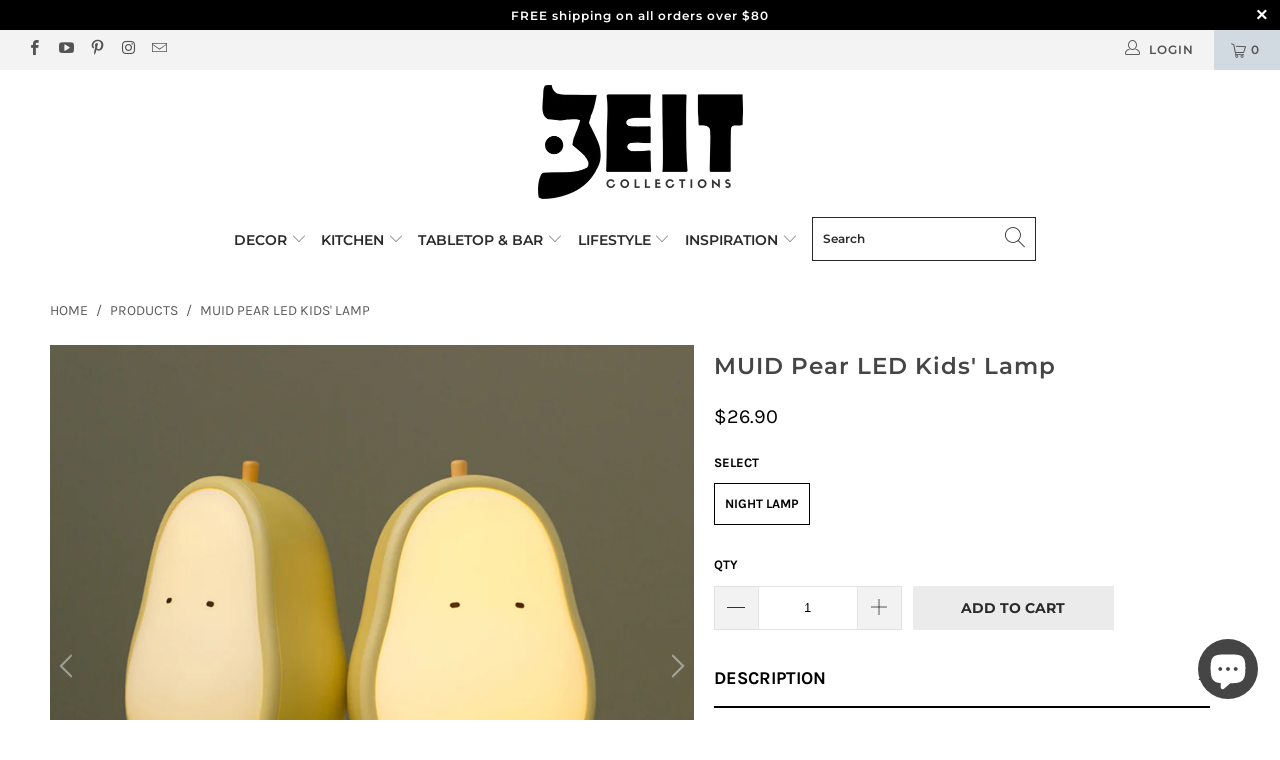

--- FILE ---
content_type: text/html; charset=utf-8
request_url: https://beitcollections.com/products/yali-silicone-lamp-bedroom-bedside-led-light
body_size: 54681
content:


 <!DOCTYPE html>
<html lang="en"> <head> <meta name="p:domain_verify" content="00cd29e7b3b219fe88d9a7218542781c"/> <meta name="msvalidate.01" content="BFBDE9FBAB059356FFE58DFE6E916D81" /> <link rel="amphtml" href="https://tovcollection.com/a/s/products/yali-silicone-lamp-bedroom-bedside-led-light"> <meta charset="utf-8"> <meta http-equiv="cleartype" content="on"> <meta name="robots" content="index,follow">
    
<script async src="https://pagead2.googlesyndication.com/pagead/js/adsbygoogle.js?client=ca-pub-8995896132353597"
     crossorigin="anonymous"></script> <!-- Google Tag Manager -->
<script>(function(w,d,s,l,i){w[l]=w[l]||[];w[l].push({'gtm.start':
new Date().getTime(),event:'gtm.js'});var f=d.getElementsByTagName(s)[0],
j=d.createElement(s),dl=l!='dataLayer'?'&l='+l:'';j.async=true;j.src=
'https://www.googletagmanager.com/gtm.js?id='+i+dl;f.parentNode.insertBefore(j,f);
})(window,document,'script','dataLayer','GTM-ND2R3S3');</script>
<!-- End Google Tag Manager --> <!-- Global site tag (gtag.js) - Google Analytics -->
<script async src="https://www.googletagmanager.com/gtag/js?id=G-KHRL3DRYTD"></script>
<script>
  window.dataLayer = window.dataLayer || [];
  function gtag(){dataLayer.push(arguments);}
  gtag('js', new Date());

  gtag('config', 'G-KHRL3DRYTD');
</script> <!-- Mobile Specific Metas --> <meta name="HandheldFriendly" content="True"> <meta name="MobileOptimized" content="320"> <meta name="viewport" content="width=device-width,initial-scale=1"> <meta name="theme-color" content="#ffffff"> <title>
      MUID Pear LED Kids&#39; Lamp | Night &amp; Dimmable Ambient Lighting for Kids &amp; Baby | Soft Silicone Cute Animal Cartoon | USB Rechargeable | Eye Protection - Beit Collections</title> <link rel="preconnect dns-prefetch" href="https://fonts.shopifycdn.com" /> <link rel="preconnect dns-prefetch" href="https://cdn.shopify.com" /> <link rel="preconnect dns-prefetch" href="https://v.shopify.com" /> <link rel="preconnect dns-prefetch" href="https://cdn.shopifycloud.com" /> <link rel="preconnect dns-prefetch" href="https://productreviews.shopifycdn.com" /> <link rel="stylesheet" href="https://cdnjs.cloudflare.com/ajax/libs/fancybox/3.5.6/jquery.fancybox.css"> <!-- Stylesheets for Turbo "6.0.1" --> <link href="//beitcollections.com/cdn/shop/t/18/assets/styles.scss.css?v=123246529099873977151752896826" rel="stylesheet" type="text/css" media="all" /> <script>
      window.lazySizesConfig = window.lazySizesConfig || {};

      lazySizesConfig.expand = 300;
      lazySizesConfig.loadHidden = false;

      /*! lazysizes - v4.1.4 */
      !function(a,b){var c=b(a,a.document);a.lazySizes=c,"object"==typeof module&&module.exports&&(module.exports=c)}(window,function(a,b){"use strict";if(b.getElementsByClassName){var c,d,e=b.documentElement,f=a.Date,g=a.HTMLPictureElement,h="addEventListener",i="getAttribute",j=a[h],k=a.setTimeout,l=a.requestAnimationFrame||k,m=a.requestIdleCallback,n=/^picture$/i,o=["load","error","lazyincluded","_lazyloaded"],p={},q=Array.prototype.forEach,r=function(a,b){return p[b]||(p[b]=new RegExp("(\\s|^)"+b+"(\\s|$)")),p[b].test(a[i]("class")||"")&&p[b]},s=function(a,b){r(a,b)||a.setAttribute("class",(a[i]("class")||"").trim()+" "+b)},t=function(a,b){var c;(c=r(a,b))&&a.setAttribute("class",(a[i]("class")||"").replace(c," "))},u=function(a,b,c){var d=c?h:"removeEventListener";c&&u(a,b),o.forEach(function(c){a[d](c,b)})},v=function(a,d,e,f,g){var h=b.createEvent("Event");return e||(e={}),e.instance=c,h.initEvent(d,!f,!g),h.detail=e,a.dispatchEvent(h),h},w=function(b,c){var e;!g&&(e=a.picturefill||d.pf)?(c&&c.src&&!b[i]("srcset")&&b.setAttribute("srcset",c.src),e({reevaluate:!0,elements:[b]})):c&&c.src&&(b.src=c.src)},x=function(a,b){return(getComputedStyle(a,null)||{})[b]},y=function(a,b,c){for(c=c||a.offsetWidth;c<d.minSize&&b&&!a._lazysizesWidth;)c=b.offsetWidth,b=b.parentNode;return c},z=function(){var a,c,d=[],e=[],f=d,g=function(){var b=f;for(f=d.length?e:d,a=!0,c=!1;b.length;)b.shift()();a=!1},h=function(d,e){a&&!e?d.apply(this,arguments):(f.push(d),c||(c=!0,(b.hidden?k:l)(g)))};return h._lsFlush=g,h}(),A=function(a,b){return b?function(){z(a)}:function(){var b=this,c=arguments;z(function(){a.apply(b,c)})}},B=function(a){var b,c=0,e=d.throttleDelay,g=d.ricTimeout,h=function(){b=!1,c=f.now(),a()},i=m&&g>49?function(){m(h,{timeout:g}),g!==d.ricTimeout&&(g=d.ricTimeout)}:A(function(){k(h)},!0);return function(a){var d;(a=a===!0)&&(g=33),b||(b=!0,d=e-(f.now()-c),0>d&&(d=0),a||9>d?i():k(i,d))}},C=function(a){var b,c,d=99,e=function(){b=null,a()},g=function(){var a=f.now()-c;d>a?k(g,d-a):(m||e)(e)};return function(){c=f.now(),b||(b=k(g,d))}};!function(){var b,c={lazyClass:"lazyload",loadedClass:"lazyloaded",loadingClass:"lazyloading",preloadClass:"lazypreload",errorClass:"lazyerror",autosizesClass:"lazyautosizes",srcAttr:"data-src",srcsetAttr:"data-srcset",sizesAttr:"data-sizes",minSize:40,customMedia:{},init:!0,expFactor:1.5,hFac:.8,loadMode:2,loadHidden:!0,ricTimeout:0,throttleDelay:125};d=a.lazySizesConfig||a.lazysizesConfig||{};for(b in c)b in d||(d[b]=c[b]);a.lazySizesConfig=d,k(function(){d.init&&F()})}();var D=function(){var g,l,m,o,p,y,D,F,G,H,I,J,K,L,M=/^img$/i,N=/^iframe$/i,O="onscroll"in a&&!/(gle|ing)bot/.test(navigator.userAgent),P=0,Q=0,R=0,S=-1,T=function(a){R--,a&&a.target&&u(a.target,T),(!a||0>R||!a.target)&&(R=0)},U=function(a,c){var d,f=a,g="hidden"==x(b.body,"visibility")||"hidden"!=x(a.parentNode,"visibility")&&"hidden"!=x(a,"visibility");for(F-=c,I+=c,G-=c,H+=c;g&&(f=f.offsetParent)&&f!=b.body&&f!=e;)g=(x(f,"opacity")||1)>0,g&&"visible"!=x(f,"overflow")&&(d=f.getBoundingClientRect(),g=H>d.left&&G<d.right&&I>d.top-1&&F<d.bottom+1);return g},V=function(){var a,f,h,j,k,m,n,p,q,r=c.elements;if((o=d.loadMode)&&8>R&&(a=r.length)){f=0,S++,null==K&&("expand"in d||(d.expand=e.clientHeight>500&&e.clientWidth>500?500:370),J=d.expand,K=J*d.expFactor),K>Q&&1>R&&S>2&&o>2&&!b.hidden?(Q=K,S=0):Q=o>1&&S>1&&6>R?J:P;for(;a>f;f++)if(r[f]&&!r[f]._lazyRace)if(O)if((p=r[f][i]("data-expand"))&&(m=1*p)||(m=Q),q!==m&&(y=innerWidth+m*L,D=innerHeight+m,n=-1*m,q=m),h=r[f].getBoundingClientRect(),(I=h.bottom)>=n&&(F=h.top)<=D&&(H=h.right)>=n*L&&(G=h.left)<=y&&(I||H||G||F)&&(d.loadHidden||"hidden"!=x(r[f],"visibility"))&&(l&&3>R&&!p&&(3>o||4>S)||U(r[f],m))){if(ba(r[f]),k=!0,R>9)break}else!k&&l&&!j&&4>R&&4>S&&o>2&&(g[0]||d.preloadAfterLoad)&&(g[0]||!p&&(I||H||G||F||"auto"!=r[f][i](d.sizesAttr)))&&(j=g[0]||r[f]);else ba(r[f]);j&&!k&&ba(j)}},W=B(V),X=function(a){s(a.target,d.loadedClass),t(a.target,d.loadingClass),u(a.target,Z),v(a.target,"lazyloaded")},Y=A(X),Z=function(a){Y({target:a.target})},$=function(a,b){try{a.contentWindow.location.replace(b)}catch(c){a.src=b}},_=function(a){var b,c=a[i](d.srcsetAttr);(b=d.customMedia[a[i]("data-media")||a[i]("media")])&&a.setAttribute("media",b),c&&a.setAttribute("srcset",c)},aa=A(function(a,b,c,e,f){var g,h,j,l,o,p;(o=v(a,"lazybeforeunveil",b)).defaultPrevented||(e&&(c?s(a,d.autosizesClass):a.setAttribute("sizes",e)),h=a[i](d.srcsetAttr),g=a[i](d.srcAttr),f&&(j=a.parentNode,l=j&&n.test(j.nodeName||"")),p=b.firesLoad||"src"in a&&(h||g||l),o={target:a},p&&(u(a,T,!0),clearTimeout(m),m=k(T,2500),s(a,d.loadingClass),u(a,Z,!0)),l&&q.call(j.getElementsByTagName("source"),_),h?a.setAttribute("srcset",h):g&&!l&&(N.test(a.nodeName)?$(a,g):a.src=g),f&&(h||l)&&w(a,{src:g})),a._lazyRace&&delete a._lazyRace,t(a,d.lazyClass),z(function(){(!p||a.complete&&a.naturalWidth>1)&&(p?T(o):R--,X(o))},!0)}),ba=function(a){var b,c=M.test(a.nodeName),e=c&&(a[i](d.sizesAttr)||a[i]("sizes")),f="auto"==e;(!f&&l||!c||!a[i]("src")&&!a.srcset||a.complete||r(a,d.errorClass)||!r(a,d.lazyClass))&&(b=v(a,"lazyunveilread").detail,f&&E.updateElem(a,!0,a.offsetWidth),a._lazyRace=!0,R++,aa(a,b,f,e,c))},ca=function(){if(!l){if(f.now()-p<999)return void k(ca,999);var a=C(function(){d.loadMode=3,W()});l=!0,d.loadMode=3,W(),j("scroll",function(){3==d.loadMode&&(d.loadMode=2),a()},!0)}};return{_:function(){p=f.now(),c.elements=b.getElementsByClassName(d.lazyClass),g=b.getElementsByClassName(d.lazyClass+" "+d.preloadClass),L=d.hFac,j("scroll",W,!0),j("resize",W,!0),a.MutationObserver?new MutationObserver(W).observe(e,{childList:!0,subtree:!0,attributes:!0}):(e[h]("DOMNodeInserted",W,!0),e[h]("DOMAttrModified",W,!0),setInterval(W,999)),j("hashchange",W,!0),["focus","mouseover","click","load","transitionend","animationend","webkitAnimationEnd"].forEach(function(a){b[h](a,W,!0)}),/d$|^c/.test(b.readyState)?ca():(j("load",ca),b[h]("DOMContentLoaded",W),k(ca,2e4)),c.elements.length?(V(),z._lsFlush()):W()},checkElems:W,unveil:ba}}(),E=function(){var a,c=A(function(a,b,c,d){var e,f,g;if(a._lazysizesWidth=d,d+="px",a.setAttribute("sizes",d),n.test(b.nodeName||""))for(e=b.getElementsByTagName("source"),f=0,g=e.length;g>f;f++)e[f].setAttribute("sizes",d);c.detail.dataAttr||w(a,c.detail)}),e=function(a,b,d){var e,f=a.parentNode;f&&(d=y(a,f,d),e=v(a,"lazybeforesizes",{width:d,dataAttr:!!b}),e.defaultPrevented||(d=e.detail.width,d&&d!==a._lazysizesWidth&&c(a,f,e,d)))},f=function(){var b,c=a.length;if(c)for(b=0;c>b;b++)e(a[b])},g=C(f);return{_:function(){a=b.getElementsByClassName(d.autosizesClass),j("resize",g)},checkElems:g,updateElem:e}}(),F=function(){F.i||(F.i=!0,E._(),D._())};return c={cfg:d,autoSizer:E,loader:D,init:F,uP:w,aC:s,rC:t,hC:r,fire:v,gW:y,rAF:z}}});

      /*! lazysizes - v4.1.4 */
      !function(a,b){var c=function(){b(a.lazySizes),a.removeEventListener("lazyunveilread",c,!0)};b=b.bind(null,a,a.document),"object"==typeof module&&module.exports?b(require("lazysizes")):a.lazySizes?c():a.addEventListener("lazyunveilread",c,!0)}(window,function(a,b,c){"use strict";function d(){this.ratioElems=b.getElementsByClassName("lazyaspectratio"),this._setupEvents(),this.processImages()}if(a.addEventListener){var e,f,g,h=Array.prototype.forEach,i=/^picture$/i,j="data-aspectratio",k="img["+j+"]",l=function(b){return a.matchMedia?(l=function(a){return!a||(matchMedia(a)||{}).matches})(b):a.Modernizr&&Modernizr.mq?!b||Modernizr.mq(b):!b},m=c.aC,n=c.rC,o=c.cfg;d.prototype={_setupEvents:function(){var a=this,c=function(b){b.naturalWidth<36?a.addAspectRatio(b,!0):a.removeAspectRatio(b,!0)},d=function(){a.processImages()};b.addEventListener("load",function(a){a.target.getAttribute&&a.target.getAttribute(j)&&c(a.target)},!0),addEventListener("resize",function(){var b,d=function(){h.call(a.ratioElems,c)};return function(){clearTimeout(b),b=setTimeout(d,99)}}()),b.addEventListener("DOMContentLoaded",d),addEventListener("load",d)},processImages:function(a){var c,d;a||(a=b),c="length"in a&&!a.nodeName?a:a.querySelectorAll(k);for(d=0;d<c.length;d++)c[d].naturalWidth>36?this.removeAspectRatio(c[d]):this.addAspectRatio(c[d])},getSelectedRatio:function(a){var b,c,d,e,f,g=a.parentNode;if(g&&i.test(g.nodeName||""))for(d=g.getElementsByTagName("source"),b=0,c=d.length;c>b;b++)if(e=d[b].getAttribute("data-media")||d[b].getAttribute("media"),o.customMedia[e]&&(e=o.customMedia[e]),l(e)){f=d[b].getAttribute(j);break}return f||a.getAttribute(j)||""},parseRatio:function(){var a=/^\s*([+\d\.]+)(\s*[\/x]\s*([+\d\.]+))?\s*$/,b={};return function(c){var d;return!b[c]&&(d=c.match(a))&&(d[3]?b[c]=d[1]/d[3]:b[c]=1*d[1]),b[c]}}(),addAspectRatio:function(b,c){var d,e=b.offsetWidth,f=b.offsetHeight;return c||m(b,"lazyaspectratio"),36>e&&0>=f?void((e||f&&a.console)&&console.log("Define width or height of image, so we can calculate the other dimension")):(d=this.getSelectedRatio(b),d=this.parseRatio(d),void(d&&(e?b.style.height=e/d+"px":b.style.width=f*d+"px")))},removeAspectRatio:function(a){n(a,"lazyaspectratio"),a.style.height="",a.style.width="",a.removeAttribute(j)}},f=function(){g=a.jQuery||a.Zepto||a.shoestring||a.$,g&&g.fn&&!g.fn.imageRatio&&g.fn.filter&&g.fn.add&&g.fn.find?g.fn.imageRatio=function(){return e.processImages(this.find(k).add(this.filter(k))),this}:g=!1},f(),setTimeout(f),e=new d,a.imageRatio=e,"object"==typeof module&&module.exports?module.exports=e:"function"==typeof define&&define.amd&&define(e)}});

        /*! lazysizes - v4.1.5 */
        !function(a,b){var c=function(){b(a.lazySizes),a.removeEventListener("lazyunveilread",c,!0)};b=b.bind(null,a,a.document),"object"==typeof module&&module.exports?b(require("lazysizes")):a.lazySizes?c():a.addEventListener("lazyunveilread",c,!0)}(window,function(a,b,c){"use strict";if(a.addEventListener){var d=/\s+/g,e=/\s*\|\s+|\s+\|\s*/g,f=/^(.+?)(?:\s+\[\s*(.+?)\s*\])(?:\s+\[\s*(.+?)\s*\])?$/,g=/^\s*\(*\s*type\s*:\s*(.+?)\s*\)*\s*$/,h=/\(|\)|'/,i={contain:1,cover:1},j=function(a){var b=c.gW(a,a.parentNode);return(!a._lazysizesWidth||b>a._lazysizesWidth)&&(a._lazysizesWidth=b),a._lazysizesWidth},k=function(a){var b;return b=(getComputedStyle(a)||{getPropertyValue:function(){}}).getPropertyValue("background-size"),!i[b]&&i[a.style.backgroundSize]&&(b=a.style.backgroundSize),b},l=function(a,b){if(b){var c=b.match(g);c&&c[1]?a.setAttribute("type",c[1]):a.setAttribute("media",lazySizesConfig.customMedia[b]||b)}},m=function(a,c,g){var h=b.createElement("picture"),i=c.getAttribute(lazySizesConfig.sizesAttr),j=c.getAttribute("data-ratio"),k=c.getAttribute("data-optimumx");c._lazybgset&&c._lazybgset.parentNode==c&&c.removeChild(c._lazybgset),Object.defineProperty(g,"_lazybgset",{value:c,writable:!0}),Object.defineProperty(c,"_lazybgset",{value:h,writable:!0}),a=a.replace(d," ").split(e),h.style.display="none",g.className=lazySizesConfig.lazyClass,1!=a.length||i||(i="auto"),a.forEach(function(a){var c,d=b.createElement("source");i&&"auto"!=i&&d.setAttribute("sizes",i),(c=a.match(f))?(d.setAttribute(lazySizesConfig.srcsetAttr,c[1]),l(d,c[2]),l(d,c[3])):d.setAttribute(lazySizesConfig.srcsetAttr,a),h.appendChild(d)}),i&&(g.setAttribute(lazySizesConfig.sizesAttr,i),c.removeAttribute(lazySizesConfig.sizesAttr),c.removeAttribute("sizes")),k&&g.setAttribute("data-optimumx",k),j&&g.setAttribute("data-ratio",j),h.appendChild(g),c.appendChild(h)},n=function(a){if(a.target._lazybgset){var b=a.target,d=b._lazybgset,e=b.currentSrc||b.src;if(e){var f=c.fire(d,"bgsetproxy",{src:e,useSrc:h.test(e)?JSON.stringify(e):e});f.defaultPrevented||(d.style.backgroundImage="url("+f.detail.useSrc+")")}b._lazybgsetLoading&&(c.fire(d,"_lazyloaded",{},!1,!0),delete b._lazybgsetLoading)}};addEventListener("lazybeforeunveil",function(a){var d,e,f;!a.defaultPrevented&&(d=a.target.getAttribute("data-bgset"))&&(f=a.target,e=b.createElement("img"),e.alt="",e._lazybgsetLoading=!0,a.detail.firesLoad=!0,m(d,f,e),setTimeout(function(){c.loader.unveil(e),c.rAF(function(){c.fire(e,"_lazyloaded",{},!0,!0),e.complete&&n({target:e})})}))}),b.addEventListener("load",n,!0),a.addEventListener("lazybeforesizes",function(a){if(a.detail.instance==c&&a.target._lazybgset&&a.detail.dataAttr){var b=a.target._lazybgset,d=k(b);i[d]&&(a.target._lazysizesParentFit=d,c.rAF(function(){a.target.setAttribute("data-parent-fit",d),a.target._lazysizesParentFit&&delete a.target._lazysizesParentFit}))}},!0),b.documentElement.addEventListener("lazybeforesizes",function(a){!a.defaultPrevented&&a.target._lazybgset&&a.detail.instance==c&&(a.detail.width=j(a.target._lazybgset))})}});</script> <script>
      
Shopify = window.Shopify || {};Shopify.theme_settings = {};Shopify.currency_settings = {};Shopify.theme_settings.display_tos_checkbox = false;Shopify.theme_settings.go_to_checkout = false;Shopify.theme_settings.cart_action = "ajax";Shopify.theme_settings.collection_swatches = false;Shopify.theme_settings.collection_secondary_image = true;Shopify.theme_settings.show_multiple_currencies = false;Shopify.theme_settings.currency_format = 'money_format';Shopify.currency_settings.shopifyMultiCurrencyIsEnabled = false;Shopify.currency_settings.shop_currency = "USD";Shopify.currency_settings.default_currency = "USD";Shopify.currency_settings.money_with_currency_format = "${{amount}} USD";Shopify.currency_settings.money_format = "${{amount}}";Shopify.theme_settings.display_inventory_left = false;Shopify.theme_settings.inventory_threshold = 10;Shopify.theme_settings.limit_quantity = false;Shopify.theme_settings.menu_position = "inline";Shopify.theme_settings.newsletter_popup = true;Shopify.theme_settings.newsletter_popup_days = "2";Shopify.theme_settings.newsletter_popup_mobile = true;Shopify.theme_settings.newsletter_popup_seconds = 8;Shopify.theme_settings.pagination_type = "infinite_scroll";Shopify.theme_settings.search_pagination_type = "infinite_scroll";Shopify.theme_settings.enable_shopify_review_comments = true;Shopify.theme_settings.enable_shopify_collection_badges = false;Shopify.theme_settings.quick_shop_thumbnail_position = "bottom-thumbnails";Shopify.theme_settings.product_form_style = "swatches";Shopify.theme_settings.sale_banner_enabled = true;Shopify.theme_settings.display_savings = true;Shopify.theme_settings.display_sold_out_price = false;Shopify.theme_settings.sold_out_text = "Sold Out";Shopify.theme_settings.free_text = "Free";Shopify.theme_settings.video_looping = false;Shopify.theme_settings.search_option = "everything";Shopify.theme_settings.search_items_to_display = 5;Shopify.theme_settings.enable_autocomplete = true;Shopify.theme_settings.page_dots_enabled = true;Shopify.theme_settings.slideshow_arrow_size = "light";Shopify.theme_settings.quick_shop_enabled = true;Shopify.translation =Shopify.translation || {};Shopify.translation.agree_to_terms_warning = "You must agree with the terms and conditions to checkout.";Shopify.translation.one_item_left = "item left";Shopify.translation.items_left_text = "items left";Shopify.translation.cart_savings_text = "Total Savings";Shopify.translation.cart_discount_text = "Discount";Shopify.translation.cart_subtotal_text = "Subtotal";Shopify.translation.cart_remove_text = "Remove";Shopify.translation.newsletter_success_text = "Thank you for joining our mailing list!";Shopify.translation.notify_email = "Enter your email address...";Shopify.translation.notify_email_value = "Translation missing: en.contact.fields.email";Shopify.translation.notify_email_send = "Send";Shopify.translation.notify_message_first = "Please notify me when ";Shopify.translation.notify_message_last = " becomes available - ";Shopify.translation.notify_success_text = "Thanks! We will notify you when this product becomes available!";Shopify.translation.add_to_cart = "Add to Cart";Shopify.translation.coming_soon_text = "Coming Soon";Shopify.translation.sold_out_text = "Sold Out";Shopify.translation.sale_text = "Sale";Shopify.translation.savings_text = "You Save";Shopify.translation.free_price_text = "Translation missing: en.settings.free_price_text";Shopify.translation.from_text = "from";Shopify.translation.new_text = "New";Shopify.translation.pre_order_text = "Pre-Order";Shopify.translation.unavailable_text = "Unavailable";Shopify.translation.all_results = "View all results";</script> <meta name="description" content="DESCRIPTION This adorable children&#39;s light is the most technologically advanced, kid and parent-loved childhood buddy on the market today. MUID provide all-day play, intriguing color learning, and hours of limitless fun with their shifting lights and modes! The battery-powered design allows for all-night usage thanks t" /> <link rel="shortcut icon" type="image/x-icon" href="//beitcollections.com/cdn/shop/files/Beit_Logo_White_Black_Background_180x180.jpg?v=1689002591"> <link rel="apple-touch-icon" href="//beitcollections.com/cdn/shop/files/Beit_Logo_White_Black_Background_180x180.jpg?v=1689002591"/> <link rel="apple-touch-icon" sizes="57x57" href="//beitcollections.com/cdn/shop/files/Beit_Logo_White_Black_Background_57x57.jpg?v=1689002591"/> <link rel="apple-touch-icon" sizes="60x60" href="//beitcollections.com/cdn/shop/files/Beit_Logo_White_Black_Background_60x60.jpg?v=1689002591"/> <link rel="apple-touch-icon" sizes="72x72" href="//beitcollections.com/cdn/shop/files/Beit_Logo_White_Black_Background_72x72.jpg?v=1689002591"/> <link rel="apple-touch-icon" sizes="76x76" href="//beitcollections.com/cdn/shop/files/Beit_Logo_White_Black_Background_76x76.jpg?v=1689002591"/> <link rel="apple-touch-icon" sizes="114x114" href="//beitcollections.com/cdn/shop/files/Beit_Logo_White_Black_Background_114x114.jpg?v=1689002591"/> <link rel="apple-touch-icon" sizes="180x180" href="//beitcollections.com/cdn/shop/files/Beit_Logo_White_Black_Background_180x180.jpg?v=1689002591"/> <link rel="apple-touch-icon" sizes="228x228" href="//beitcollections.com/cdn/shop/files/Beit_Logo_White_Black_Background_228x228.jpg?v=1689002591"/> <link rel="canonical" href="https://beitcollections.com/products/yali-silicone-lamp-bedroom-bedside-led-light" />

    
    

<!-- Avada Sales Pop Script -->


<script>const AVADA_SALES_POP_LAST_UPDATE = 1632640747428</script>

<!-- Product Structured Added by AVADA Photo Reviews -->
<script type="application/ld+json">
{
  "@context": "https://schema.org/",
  "@type": "Product",
  "@id": "https:\/\/beitcollections.com\/products\/yali-silicone-lamp-bedroom-bedside-led-light",
  "name": "MUID Pear LED Kids&#39; Lamp",
  "description": "DESCRIPTIONThis adorable children&#39;s light is the most technologically advanced, kid and parent-loved childhood buddy on the market today. MUID provide all-day play, intriguing color learning, and hours of limitless fun with their shifting lights and modes!The battery-powered design allows for all-night usage thanks to a built-in battery and a micro USB connector with up-right charging. Made of high-quality, non-toxic, washable silicone and ABS. It is soft, does not become too hot, and is suitable for newborns and toddlers.MUID will keep the monsters at bay.Soothing light with easy tap or pinch control.Highly portable.Soft and safe as made by high quality silicone that never gets warm.Multiple light settings control.Rechargeable, supports al day play.Serves as night lamp or ambient lighting.Adjustable light color balance and brightness.5-120 hours continuous lights on with 3 hours charging.DIMENSIONS &amp;amp; MORE INFOMade by soft silicone and ABS.88mm x 89mm x 122mm (3.5&quot; x 3.5&quot; 4.8&quot;).160g (5.64oz).Built-in LED light source (warm light).Dimmable light settings.Multiple timer settings.Touch activated.Built-in 1200mAh recharge battery.USB interface charging.CARE &amp;amp; SAFETYCareWipe lamp using a soft, dry cloth.Suggested age newborn and above.The product has the automatic off timer option as supporting the CPSIA (Consumer Product Safety Improvement Act).",
  "brand": {
    "@type": "Brand",
    "name": "TOV Collection"
  },
  "offers": {
    "@type": "Offer",
    "price": "26.9",
    "priceCurrency": "USD",
    "itemCondition": "https://schema.org/NewCondition",
    "availability": "https://schema.org/InStock",
    "url": "https://beitcollections.com/products/yali-silicone-lamp-bedroom-bedside-led-light"
  },
  "aggregateRating": {
    "@type": "AggregateRating",
    "ratingValue":"",
    "bestRating": "5",
    "ratingCount":""},
  "image": [
    "https://beitcollections.com/cdn/shop/products/MUIDPairLEDKids_Lamp_2.jpg?v=1647419690",
    "https://beitcollections.com/cdn/shop/products/MUIDPairLEDKids_Lamp_6.jpg?v=1647419690",
    "https://beitcollections.com/cdn/shop/products/MUIDPairLEDKids_Lamp_9.jpg?v=1647419690",
    "https://beitcollections.com/cdn/shop/products/MUIDPairLEDKids_Lamp_10.jpg?v=1647419690",
    "https://beitcollections.com/cdn/shop/products/MUIDPairLEDKids_Lamp_7.jpg?v=1647419690",
    "https://beitcollections.com/cdn/shop/products/MUIDPairLEDKids_Lamp_3.jpg?v=1647419690",
    "https://beitcollections.com/cdn/shop/products/MUIDPairLEDKids_Lamp_11.jpg?v=1647419690",
    "https://beitcollections.com/cdn/shop/products/MUIDPairLEDKids_Lamp_1.jpg?v=1647419690",
    "https://beitcollections.com/cdn/shop/products/MUIDPairLEDKids_Lamp_4.jpg?v=1647419690",
    "https://beitcollections.com/cdn/shop/products/MUIDPairLEDKids_Lamp_8.jpg?v=1647419690",
    "https://beitcollections.com/cdn/shop/products/MUIDPairLEDKids_Lamp_12.jpg?v=1647419690",
    "https://beitcollections.com/cdn/shop/products/MUIDPairLEDKids_Lamp_5.jpg?v=1647419654"
  ],
  "releaseDate": "2022-03-16 16:35:09 +0800",
  "sku": "CJSN117616901AZ",
  "mpn": "CJSN117616901AZ"}
</script>
<!-- /Product Structured Added by AVADA Photo Reviews -->








<script>const AVADA_PR = {};
              AVADA_PR.product = {"id":7882636427504,"title":"MUID Pear LED Kids' Lamp","handle":"yali-silicone-lamp-bedroom-bedside-led-light","description":"\u003ch6\u003eDESCRIPTION\u003c\/h6\u003e\n\u003cp\u003e\u003cspan data-mce-fragment=\"1\"\u003eThis adorable children's light is the most technologically advanced, kid and parent-loved childhood buddy on the market today. MUID provide all-day play, intriguing color learning, and hours of limitless fun with their shifting lights and modes!\u003c\/span\u003e\u003c\/p\u003e\n\u003cp\u003e\u003cspan data-mce-fragment=\"1\"\u003e\u003cbr\u003eThe battery-powered design allows for all-night usage thanks to a built-in battery and a micro USB connector with up-right charging. Made of high-quality, non-toxic, washable silicone and ABS. It is soft, does not become too hot, and is suitable for newborns and toddlers.\u003c\/span\u003e\u003c\/p\u003e\n\u003cp\u003e\u003cspan data-mce-fragment=\"1\"\u003e\u003cbr\u003eMUID will keep the monsters at bay.\u003c\/span\u003e\u003c\/p\u003e\n\u003cul\u003e\n\u003cli\u003e\u003cspan data-mce-fragment=\"1\"\u003eSoothing light with easy tap or pinch control.\u003c\/span\u003e\u003c\/li\u003e\n\u003cli\u003e\u003cspan data-mce-fragment=\"1\"\u003eHighly portable.\u003c\/span\u003e\u003c\/li\u003e\n\u003cli\u003e\u003cspan data-mce-fragment=\"1\"\u003eSoft and safe as made by high quality silicone that never gets warm.\u003c\/span\u003e\u003c\/li\u003e\n\u003cli\u003e\u003cspan data-mce-fragment=\"1\"\u003eMultiple light settings control.\u003c\/span\u003e\u003c\/li\u003e\n\u003cli\u003e\u003cspan data-mce-fragment=\"1\"\u003eRechargeable, supports al day play.\u003c\/span\u003e\u003c\/li\u003e\n\u003cli\u003e\u003cspan data-mce-fragment=\"1\"\u003eServes as night lamp or ambient lighting.\u003cbr\u003e\u003c\/span\u003e\u003c\/li\u003e\n\u003cli\u003e\u003cspan data-mce-fragment=\"1\"\u003eAdjustable light color balance and brightness.\u003c\/span\u003e\u003c\/li\u003e\n\u003cli\u003e\u003cspan data-mce-fragment=\"1\"\u003e5-120 hours continuous lights on with 3 hours charging.\u003c\/span\u003e\u003c\/li\u003e\n\u003c\/ul\u003e\n\u003ch6\u003e\u003cspan\u003eDIMENSIONS \u0026amp; MORE INFO\u003c\/span\u003e\u003c\/h6\u003e\n\u003cul\u003e\n\u003cli\u003eMade by soft silicone and ABS.\u003c\/li\u003e\n\u003cli\u003e88mm x 89mm x 122mm (3.5\" x 3.5\" 4.8\").\u003c\/li\u003e\n\u003cli\u003e160g (5.64oz).\u003c\/li\u003e\n\u003cli\u003e\u003cspan\u003eBuilt-in LED light source (warm light).\u003c\/span\u003e\u003c\/li\u003e\n\u003cli\u003e\u003cspan\u003eDimmable light settings.\u003c\/span\u003e\u003c\/li\u003e\n\u003cli\u003e\u003cspan\u003eMultiple timer settings.\u003c\/span\u003e\u003c\/li\u003e\n\u003cli\u003e\u003cspan\u003eTouch activated.\u003c\/span\u003e\u003c\/li\u003e\n\u003cli\u003e\u003cspan\u003eBuilt-in 1200mAh recharge battery.\u003c\/span\u003e\u003c\/li\u003e\n\u003cli\u003e\u003cspan\u003eUSB interface charging.\u003c\/span\u003e\u003c\/li\u003e\n\u003c\/ul\u003e\n\u003ch6\u003eCARE \u0026amp; SAFETY\u003c\/h6\u003e\n\u003cp\u003e\u003cstrong\u003eCare\u003c\/strong\u003e\u003c\/p\u003e\n\u003cul\u003e\n\u003cli\u003eWipe lamp using a soft, dry cloth.\u003c\/li\u003e\n\u003cli\u003eSuggested age newborn and above.\u003c\/li\u003e\n\u003cli\u003eThe product has the automatic off timer option as supporting the CPSIA (Consumer Product Safety Improvement Act).\u003c\/li\u003e\n\u003c\/ul\u003e","published_at":"2022-03-16T16:35:09+08:00","created_at":"2022-03-16T16:19:16+08:00","vendor":"TOV Collection","type":"Lighting","tags":["Kids","Kids \u0026 Nursery Lamp"],"price":2690,"price_min":2690,"price_max":2690,"available":true,"price_varies":false,"compare_at_price":null,"compare_at_price_min":0,"compare_at_price_max":0,"compare_at_price_varies":false,"variants":[{"id":42561175945456,"title":"Night Lamp","option1":"Night Lamp","option2":null,"option3":null,"sku":"CJSN117616901AZ","requires_shipping":true,"taxable":false,"featured_image":{"id":36960626966768,"product_id":7882636427504,"position":1,"created_at":"2022-03-16T16:34:12+08:00","updated_at":"2022-03-16T16:34:50+08:00","alt":null,"width":800,"height":800,"src":"\/\/beitcollections.com\/cdn\/shop\/products\/MUIDPairLEDKids_Lamp_2.jpg?v=1647419690","variant_ids":[42561175945456]},"available":true,"name":"MUID Pear LED Kids' Lamp - Night Lamp","public_title":"Night Lamp","options":["Night Lamp"],"price":2690,"weight":255,"compare_at_price":null,"inventory_management":"cjdropshipping","barcode":"","featured_media":{"alt":null,"id":29520998367472,"position":1,"preview_image":{"aspect_ratio":1.0,"height":800,"width":800,"src":"\/\/beitcollections.com\/cdn\/shop\/products\/MUIDPairLEDKids_Lamp_2.jpg?v=1647419690"}},"requires_selling_plan":false,"selling_plan_allocations":[]}],"images":["\/\/beitcollections.com\/cdn\/shop\/products\/MUIDPairLEDKids_Lamp_2.jpg?v=1647419690","\/\/beitcollections.com\/cdn\/shop\/products\/MUIDPairLEDKids_Lamp_6.jpg?v=1647419690","\/\/beitcollections.com\/cdn\/shop\/products\/MUIDPairLEDKids_Lamp_9.jpg?v=1647419690","\/\/beitcollections.com\/cdn\/shop\/products\/MUIDPairLEDKids_Lamp_10.jpg?v=1647419690","\/\/beitcollections.com\/cdn\/shop\/products\/MUIDPairLEDKids_Lamp_7.jpg?v=1647419690","\/\/beitcollections.com\/cdn\/shop\/products\/MUIDPairLEDKids_Lamp_3.jpg?v=1647419690","\/\/beitcollections.com\/cdn\/shop\/products\/MUIDPairLEDKids_Lamp_11.jpg?v=1647419690","\/\/beitcollections.com\/cdn\/shop\/products\/MUIDPairLEDKids_Lamp_1.jpg?v=1647419690","\/\/beitcollections.com\/cdn\/shop\/products\/MUIDPairLEDKids_Lamp_4.jpg?v=1647419690","\/\/beitcollections.com\/cdn\/shop\/products\/MUIDPairLEDKids_Lamp_8.jpg?v=1647419690","\/\/beitcollections.com\/cdn\/shop\/products\/MUIDPairLEDKids_Lamp_12.jpg?v=1647419690","\/\/beitcollections.com\/cdn\/shop\/products\/MUIDPairLEDKids_Lamp_5.jpg?v=1647419654"],"featured_image":"\/\/beitcollections.com\/cdn\/shop\/products\/MUIDPairLEDKids_Lamp_2.jpg?v=1647419690","options":["Select"],"media":[{"alt":null,"id":29520998367472,"position":1,"preview_image":{"aspect_ratio":1.0,"height":800,"width":800,"src":"\/\/beitcollections.com\/cdn\/shop\/products\/MUIDPairLEDKids_Lamp_2.jpg?v=1647419690"},"aspect_ratio":1.0,"height":800,"media_type":"image","src":"\/\/beitcollections.com\/cdn\/shop\/products\/MUIDPairLEDKids_Lamp_2.jpg?v=1647419690","width":800},{"alt":null,"id":29520998105328,"position":2,"preview_image":{"aspect_ratio":1.0,"height":800,"width":800,"src":"\/\/beitcollections.com\/cdn\/shop\/products\/MUIDPairLEDKids_Lamp_6.jpg?v=1647419690"},"aspect_ratio":1.0,"height":800,"media_type":"image","src":"\/\/beitcollections.com\/cdn\/shop\/products\/MUIDPairLEDKids_Lamp_6.jpg?v=1647419690","width":800},{"alt":null,"id":29520998203632,"position":3,"preview_image":{"aspect_ratio":1.0,"height":800,"width":800,"src":"\/\/beitcollections.com\/cdn\/shop\/products\/MUIDPairLEDKids_Lamp_9.jpg?v=1647419690"},"aspect_ratio":1.0,"height":800,"media_type":"image","src":"\/\/beitcollections.com\/cdn\/shop\/products\/MUIDPairLEDKids_Lamp_9.jpg?v=1647419690","width":800},{"alt":null,"id":29520998236400,"position":4,"preview_image":{"aspect_ratio":1.0,"height":800,"width":800,"src":"\/\/beitcollections.com\/cdn\/shop\/products\/MUIDPairLEDKids_Lamp_10.jpg?v=1647419690"},"aspect_ratio":1.0,"height":800,"media_type":"image","src":"\/\/beitcollections.com\/cdn\/shop\/products\/MUIDPairLEDKids_Lamp_10.jpg?v=1647419690","width":800},{"alt":null,"id":29520998138096,"position":5,"preview_image":{"aspect_ratio":1.0,"height":800,"width":800,"src":"\/\/beitcollections.com\/cdn\/shop\/products\/MUIDPairLEDKids_Lamp_7.jpg?v=1647419690"},"aspect_ratio":1.0,"height":800,"media_type":"image","src":"\/\/beitcollections.com\/cdn\/shop\/products\/MUIDPairLEDKids_Lamp_7.jpg?v=1647419690","width":800},{"alt":null,"id":29520998400240,"position":6,"preview_image":{"aspect_ratio":1.0,"height":800,"width":800,"src":"\/\/beitcollections.com\/cdn\/shop\/products\/MUIDPairLEDKids_Lamp_3.jpg?v=1647419690"},"aspect_ratio":1.0,"height":800,"media_type":"image","src":"\/\/beitcollections.com\/cdn\/shop\/products\/MUIDPairLEDKids_Lamp_3.jpg?v=1647419690","width":800},{"alt":null,"id":29520998269168,"position":7,"preview_image":{"aspect_ratio":1.0,"height":800,"width":800,"src":"\/\/beitcollections.com\/cdn\/shop\/products\/MUIDPairLEDKids_Lamp_11.jpg?v=1647419690"},"aspect_ratio":1.0,"height":800,"media_type":"image","src":"\/\/beitcollections.com\/cdn\/shop\/products\/MUIDPairLEDKids_Lamp_11.jpg?v=1647419690","width":800},{"alt":null,"id":29520998334704,"position":8,"preview_image":{"aspect_ratio":1.0,"height":800,"width":800,"src":"\/\/beitcollections.com\/cdn\/shop\/products\/MUIDPairLEDKids_Lamp_1.jpg?v=1647419690"},"aspect_ratio":1.0,"height":800,"media_type":"image","src":"\/\/beitcollections.com\/cdn\/shop\/products\/MUIDPairLEDKids_Lamp_1.jpg?v=1647419690","width":800},{"alt":null,"id":29520998433008,"position":9,"preview_image":{"aspect_ratio":1.0,"height":800,"width":800,"src":"\/\/beitcollections.com\/cdn\/shop\/products\/MUIDPairLEDKids_Lamp_4.jpg?v=1647419690"},"aspect_ratio":1.0,"height":800,"media_type":"image","src":"\/\/beitcollections.com\/cdn\/shop\/products\/MUIDPairLEDKids_Lamp_4.jpg?v=1647419690","width":800},{"alt":null,"id":29520998170864,"position":10,"preview_image":{"aspect_ratio":1.0,"height":800,"width":800,"src":"\/\/beitcollections.com\/cdn\/shop\/products\/MUIDPairLEDKids_Lamp_8.jpg?v=1647419690"},"aspect_ratio":1.0,"height":800,"media_type":"image","src":"\/\/beitcollections.com\/cdn\/shop\/products\/MUIDPairLEDKids_Lamp_8.jpg?v=1647419690","width":800},{"alt":null,"id":29520998301936,"position":11,"preview_image":{"aspect_ratio":1.0,"height":800,"width":800,"src":"\/\/beitcollections.com\/cdn\/shop\/products\/MUIDPairLEDKids_Lamp_12.jpg?v=1647419690"},"aspect_ratio":1.0,"height":800,"media_type":"image","src":"\/\/beitcollections.com\/cdn\/shop\/products\/MUIDPairLEDKids_Lamp_12.jpg?v=1647419690","width":800},{"alt":null,"id":29520998465776,"position":12,"preview_image":{"aspect_ratio":1.0,"height":800,"width":800,"src":"\/\/beitcollections.com\/cdn\/shop\/products\/MUIDPairLEDKids_Lamp_5.jpg?v=1647419654"},"aspect_ratio":1.0,"height":800,"media_type":"image","src":"\/\/beitcollections.com\/cdn\/shop\/products\/MUIDPairLEDKids_Lamp_5.jpg?v=1647419654","width":800}],"requires_selling_plan":false,"selling_plan_groups":[],"content":"\u003ch6\u003eDESCRIPTION\u003c\/h6\u003e\n\u003cp\u003e\u003cspan data-mce-fragment=\"1\"\u003eThis adorable children's light is the most technologically advanced, kid and parent-loved childhood buddy on the market today. MUID provide all-day play, intriguing color learning, and hours of limitless fun with their shifting lights and modes!\u003c\/span\u003e\u003c\/p\u003e\n\u003cp\u003e\u003cspan data-mce-fragment=\"1\"\u003e\u003cbr\u003eThe battery-powered design allows for all-night usage thanks to a built-in battery and a micro USB connector with up-right charging. Made of high-quality, non-toxic, washable silicone and ABS. It is soft, does not become too hot, and is suitable for newborns and toddlers.\u003c\/span\u003e\u003c\/p\u003e\n\u003cp\u003e\u003cspan data-mce-fragment=\"1\"\u003e\u003cbr\u003eMUID will keep the monsters at bay.\u003c\/span\u003e\u003c\/p\u003e\n\u003cul\u003e\n\u003cli\u003e\u003cspan data-mce-fragment=\"1\"\u003eSoothing light with easy tap or pinch control.\u003c\/span\u003e\u003c\/li\u003e\n\u003cli\u003e\u003cspan data-mce-fragment=\"1\"\u003eHighly portable.\u003c\/span\u003e\u003c\/li\u003e\n\u003cli\u003e\u003cspan data-mce-fragment=\"1\"\u003eSoft and safe as made by high quality silicone that never gets warm.\u003c\/span\u003e\u003c\/li\u003e\n\u003cli\u003e\u003cspan data-mce-fragment=\"1\"\u003eMultiple light settings control.\u003c\/span\u003e\u003c\/li\u003e\n\u003cli\u003e\u003cspan data-mce-fragment=\"1\"\u003eRechargeable, supports al day play.\u003c\/span\u003e\u003c\/li\u003e\n\u003cli\u003e\u003cspan data-mce-fragment=\"1\"\u003eServes as night lamp or ambient lighting.\u003cbr\u003e\u003c\/span\u003e\u003c\/li\u003e\n\u003cli\u003e\u003cspan data-mce-fragment=\"1\"\u003eAdjustable light color balance and brightness.\u003c\/span\u003e\u003c\/li\u003e\n\u003cli\u003e\u003cspan data-mce-fragment=\"1\"\u003e5-120 hours continuous lights on with 3 hours charging.\u003c\/span\u003e\u003c\/li\u003e\n\u003c\/ul\u003e\n\u003ch6\u003e\u003cspan\u003eDIMENSIONS \u0026amp; MORE INFO\u003c\/span\u003e\u003c\/h6\u003e\n\u003cul\u003e\n\u003cli\u003eMade by soft silicone and ABS.\u003c\/li\u003e\n\u003cli\u003e88mm x 89mm x 122mm (3.5\" x 3.5\" 4.8\").\u003c\/li\u003e\n\u003cli\u003e160g (5.64oz).\u003c\/li\u003e\n\u003cli\u003e\u003cspan\u003eBuilt-in LED light source (warm light).\u003c\/span\u003e\u003c\/li\u003e\n\u003cli\u003e\u003cspan\u003eDimmable light settings.\u003c\/span\u003e\u003c\/li\u003e\n\u003cli\u003e\u003cspan\u003eMultiple timer settings.\u003c\/span\u003e\u003c\/li\u003e\n\u003cli\u003e\u003cspan\u003eTouch activated.\u003c\/span\u003e\u003c\/li\u003e\n\u003cli\u003e\u003cspan\u003eBuilt-in 1200mAh recharge battery.\u003c\/span\u003e\u003c\/li\u003e\n\u003cli\u003e\u003cspan\u003eUSB interface charging.\u003c\/span\u003e\u003c\/li\u003e\n\u003c\/ul\u003e\n\u003ch6\u003eCARE \u0026amp; SAFETY\u003c\/h6\u003e\n\u003cp\u003e\u003cstrong\u003eCare\u003c\/strong\u003e\u003c\/p\u003e\n\u003cul\u003e\n\u003cli\u003eWipe lamp using a soft, dry cloth.\u003c\/li\u003e\n\u003cli\u003eSuggested age newborn and above.\u003c\/li\u003e\n\u003cli\u003eThe product has the automatic off timer option as supporting the CPSIA (Consumer Product Safety Improvement Act).\u003c\/li\u003e\n\u003c\/ul\u003e"};
              AVADA_PR.template = "product";
              AVADA_PR.shopId = "BVwZhlRk4v3VqXxaHcUW";
              AVADA_PR.first_name = "";
              AVADA_PR.last_name = "";
              AVADA_PR.email = "";</script>
<!-- /Avada Sales Pop Script -->

<script>window.performance && window.performance.mark && window.performance.mark('shopify.content_for_header.start');</script><meta name="google-site-verification" content="Ucb3ma_xaVTe0g8l0DVVelgcd0CNueE2hqOP2K3FJJQ">
<meta name="facebook-domain-verification" content="3rt5a6yrtyc8tl45bg31e38khl0135">
<meta name="facebook-domain-verification" content="0ay71jh9hx40kmy4tumaic4dw4fu6c">
<meta id="shopify-digital-wallet" name="shopify-digital-wallet" content="/40429650083/digital_wallets/dialog">
<meta name="shopify-checkout-api-token" content="7c930b035c123131f9608b69aef31eba">
<meta id="in-context-paypal-metadata" data-shop-id="40429650083" data-venmo-supported="false" data-environment="production" data-locale="en_US" data-paypal-v4="true" data-currency="USD">
<link rel="alternate" type="application/json+oembed" href="https://beitcollections.com/products/yali-silicone-lamp-bedroom-bedside-led-light.oembed">
<script async="async" src="/checkouts/internal/preloads.js?locale=en-US"></script>
<script id="shopify-features" type="application/json">{"accessToken":"7c930b035c123131f9608b69aef31eba","betas":["rich-media-storefront-analytics"],"domain":"beitcollections.com","predictiveSearch":true,"shopId":40429650083,"locale":"en"}</script>
<script>var Shopify = Shopify || {};
Shopify.shop = "tov-kid.myshopify.com";
Shopify.locale = "en";
Shopify.currency = {"active":"USD","rate":"1.0"};
Shopify.country = "US";
Shopify.theme = {"name":"Turbo Florence","id":119015211171,"schema_name":"Turbo","schema_version":"6.0.1","theme_store_id":null,"role":"main"};
Shopify.theme.handle = "null";
Shopify.theme.style = {"id":null,"handle":null};
Shopify.cdnHost = "beitcollections.com/cdn";
Shopify.routes = Shopify.routes || {};
Shopify.routes.root = "/";</script>
<script type="module">!function(o){(o.Shopify=o.Shopify||{}).modules=!0}(window);</script>
<script>!function(o){function n(){var o=[];function n(){o.push(Array.prototype.slice.apply(arguments))}return n.q=o,n}var t=o.Shopify=o.Shopify||{};t.loadFeatures=n(),t.autoloadFeatures=n()}(window);</script>
<script id="shop-js-analytics" type="application/json">{"pageType":"product"}</script>
<script defer="defer" async type="module" src="//beitcollections.com/cdn/shopifycloud/shop-js/modules/v2/client.init-shop-cart-sync_BN7fPSNr.en.esm.js"></script>
<script defer="defer" async type="module" src="//beitcollections.com/cdn/shopifycloud/shop-js/modules/v2/chunk.common_Cbph3Kss.esm.js"></script>
<script defer="defer" async type="module" src="//beitcollections.com/cdn/shopifycloud/shop-js/modules/v2/chunk.modal_DKumMAJ1.esm.js"></script>
<script type="module">
  await import("//beitcollections.com/cdn/shopifycloud/shop-js/modules/v2/client.init-shop-cart-sync_BN7fPSNr.en.esm.js");
await import("//beitcollections.com/cdn/shopifycloud/shop-js/modules/v2/chunk.common_Cbph3Kss.esm.js");
await import("//beitcollections.com/cdn/shopifycloud/shop-js/modules/v2/chunk.modal_DKumMAJ1.esm.js");

  window.Shopify.SignInWithShop?.initShopCartSync?.({"fedCMEnabled":true,"windoidEnabled":true});

</script>
<script>(function() {
  var isLoaded = false;
  function asyncLoad() {
    if (isLoaded) return;
    isLoaded = true;
    var urls = ["https:\/\/currency.conversionbear.com\/script?app=currency\u0026shop=tov-kid.myshopify.com","https:\/\/app.kiwisizing.com\/web\/js\/dist\/kiwiSizing\/plugin\/SizingPlugin.prod.js?v=331\u0026shop=tov-kid.myshopify.com","https:\/\/tabs.stationmade.com\/registered-scripts\/tabs-by-station.js?shop=tov-kid.myshopify.com","https:\/\/seo.apps.avada.io\/avada-seo-installed.js?shop=tov-kid.myshopify.com","https:\/\/a.mailmunch.co\/widgets\/site-802688-0275ef434d8faf85c05fbc0fedf374bb3116a55d.js?shop=tov-kid.myshopify.com"];
    for (var i = 0; i <urls.length; i++) {
      var s = document.createElement('script');
      s.type = 'text/javascript';
      s.async = true;
      s.src = urls[i];
      var x = document.getElementsByTagName('script')[0];
      x.parentNode.insertBefore(s, x);
    }
  };
  if(window.attachEvent) {
    window.attachEvent('onload', asyncLoad);
  } else {
    window.addEventListener('load', asyncLoad, false);
  }
})();</script>
<script id="__st">var __st={"a":40429650083,"offset":28800,"reqid":"2d1026ea-f223-4836-a0e8-3dc08800b24e-1770041677","pageurl":"beitcollections.com\/products\/yali-silicone-lamp-bedroom-bedside-led-light","u":"ef6d258ddbd6","p":"product","rtyp":"product","rid":7882636427504};</script>
<script>window.ShopifyPaypalV4VisibilityTracking = true;</script>
<script id="captcha-bootstrap">!function(){'use strict';const t='contact',e='account',n='new_comment',o=[[t,t],['blogs',n],['comments',n],[t,'customer']],c=[[e,'customer_login'],[e,'guest_login'],[e,'recover_customer_password'],[e,'create_customer']],r=t=>t.map((([t,e])=>`form[action*='/${t}']:not([data-nocaptcha='true']) input[name='form_type'][value='${e}']`)).join(','),a=t=>()=>t?[...document.querySelectorAll(t)].map((t=>t.form)):[];function s(){const t=[...o],e=r(t);return a(e)}const i='password',u='form_key',d=['recaptcha-v3-token','g-recaptcha-response','h-captcha-response',i],f=()=>{try{return window.sessionStorage}catch{return}},m='__shopify_v',_=t=>t.elements[u];function p(t,e,n=!1){try{const o=window.sessionStorage,c=JSON.parse(o.getItem(e)),{data:r}=function(t){const{data:e,action:n}=t;return t[m]||n?{data:e,action:n}:{data:t,action:n}}(c);for(const[e,n]of Object.entries(r))t.elements[e]&&(t.elements[e].value=n);n&&o.removeItem(e)}catch(o){console.error('form repopulation failed',{error:o})}}const l='form_type',E='cptcha';function T(t){t.dataset[E]=!0}const w=window,h=w.document,L='Shopify',v='ce_forms',y='captcha';let A=!1;((t,e)=>{const n=(g='f06e6c50-85a8-45c8-87d0-21a2b65856fe',I='https://cdn.shopify.com/shopifycloud/storefront-forms-hcaptcha/ce_storefront_forms_captcha_hcaptcha.v1.5.2.iife.js',D={infoText:'Protected by hCaptcha',privacyText:'Privacy',termsText:'Terms'},(t,e,n)=>{const o=w[L][v],c=o.bindForm;if(c)return c(t,g,e,D).then(n);var r;o.q.push([[t,g,e,D],n]),r=I,A||(h.body.append(Object.assign(h.createElement('script'),{id:'captcha-provider',async:!0,src:r})),A=!0)});var g,I,D;w[L]=w[L]||{},w[L][v]=w[L][v]||{},w[L][v].q=[],w[L][y]=w[L][y]||{},w[L][y].protect=function(t,e){n(t,void 0,e),T(t)},Object.freeze(w[L][y]),function(t,e,n,w,h,L){const[v,y,A,g]=function(t,e,n){const i=e?o:[],u=t?c:[],d=[...i,...u],f=r(d),m=r(i),_=r(d.filter((([t,e])=>n.includes(e))));return[a(f),a(m),a(_),s()]}(w,h,L),I=t=>{const e=t.target;return e instanceof HTMLFormElement?e:e&&e.form},D=t=>v().includes(t);t.addEventListener('submit',(t=>{const e=I(t);if(!e)return;const n=D(e)&&!e.dataset.hcaptchaBound&&!e.dataset.recaptchaBound,o=_(e),c=g().includes(e)&&(!o||!o.value);(n||c)&&t.preventDefault(),c&&!n&&(function(t){try{if(!f())return;!function(t){const e=f();if(!e)return;const n=_(t);if(!n)return;const o=n.value;o&&e.removeItem(o)}(t);const e=Array.from(Array(32),(()=>Math.random().toString(36)[2])).join('');!function(t,e){_(t)||t.append(Object.assign(document.createElement('input'),{type:'hidden',name:u})),t.elements[u].value=e}(t,e),function(t,e){const n=f();if(!n)return;const o=[...t.querySelectorAll(`input[type='${i}']`)].map((({name:t})=>t)),c=[...d,...o],r={};for(const[a,s]of new FormData(t).entries())c.includes(a)||(r[a]=s);n.setItem(e,JSON.stringify({[m]:1,action:t.action,data:r}))}(t,e)}catch(e){console.error('failed to persist form',e)}}(e),e.submit())}));const S=(t,e)=>{t&&!t.dataset[E]&&(n(t,e.some((e=>e===t))),T(t))};for(const o of['focusin','change'])t.addEventListener(o,(t=>{const e=I(t);D(e)&&S(e,y())}));const B=e.get('form_key'),M=e.get(l),P=B&&M;t.addEventListener('DOMContentLoaded',(()=>{const t=y();if(P)for(const e of t)e.elements[l].value===M&&p(e,B);[...new Set([...A(),...v().filter((t=>'true'===t.dataset.shopifyCaptcha))])].forEach((e=>S(e,t)))}))}(h,new URLSearchParams(w.location.search),n,t,e,['guest_login'])})(!0,!1)}();</script>
<script integrity="sha256-4kQ18oKyAcykRKYeNunJcIwy7WH5gtpwJnB7kiuLZ1E=" data-source-attribution="shopify.loadfeatures" defer="defer" src="//beitcollections.com/cdn/shopifycloud/storefront/assets/storefront/load_feature-a0a9edcb.js" crossorigin="anonymous"></script>
<script data-source-attribution="shopify.dynamic_checkout.dynamic.init">var Shopify=Shopify||{};Shopify.PaymentButton=Shopify.PaymentButton||{isStorefrontPortableWallets:!0,init:function(){window.Shopify.PaymentButton.init=function(){};var t=document.createElement("script");t.src="https://beitcollections.com/cdn/shopifycloud/portable-wallets/latest/portable-wallets.en.js",t.type="module",document.head.appendChild(t)}};
</script>
<script data-source-attribution="shopify.dynamic_checkout.buyer_consent">
  function portableWalletsHideBuyerConsent(e){var t=document.getElementById("shopify-buyer-consent"),n=document.getElementById("shopify-subscription-policy-button");t&&n&&(t.classList.add("hidden"),t.setAttribute("aria-hidden","true"),n.removeEventListener("click",e))}function portableWalletsShowBuyerConsent(e){var t=document.getElementById("shopify-buyer-consent"),n=document.getElementById("shopify-subscription-policy-button");t&&n&&(t.classList.remove("hidden"),t.removeAttribute("aria-hidden"),n.addEventListener("click",e))}window.Shopify?.PaymentButton&&(window.Shopify.PaymentButton.hideBuyerConsent=portableWalletsHideBuyerConsent,window.Shopify.PaymentButton.showBuyerConsent=portableWalletsShowBuyerConsent);
</script>
<script data-source-attribution="shopify.dynamic_checkout.cart.bootstrap">document.addEventListener("DOMContentLoaded",(function(){function t(){return document.querySelector("shopify-accelerated-checkout-cart, shopify-accelerated-checkout")}if(t())Shopify.PaymentButton.init();else{new MutationObserver((function(e,n){t()&&(Shopify.PaymentButton.init(),n.disconnect())})).observe(document.body,{childList:!0,subtree:!0})}}));
</script>
<script id='scb4127' type='text/javascript' async='' src='https://beitcollections.com/cdn/shopifycloud/privacy-banner/storefront-banner.js'></script><link id="shopify-accelerated-checkout-styles" rel="stylesheet" media="screen" href="https://beitcollections.com/cdn/shopifycloud/portable-wallets/latest/accelerated-checkout-backwards-compat.css" crossorigin="anonymous">
<style id="shopify-accelerated-checkout-cart">
        #shopify-buyer-consent {
  margin-top: 1em;
  display: inline-block;
  width: 100%;
}

#shopify-buyer-consent.hidden {
  display: none;
}

#shopify-subscription-policy-button {
  background: none;
  border: none;
  padding: 0;
  text-decoration: underline;
  font-size: inherit;
  cursor: pointer;
}

#shopify-subscription-policy-button::before {
  box-shadow: none;
}

      </style>

<script>window.performance && window.performance.mark && window.performance.mark('shopify.content_for_header.end');</script>

    

<meta name="author" content="Beit Collections">
<meta property="og:url" content="https://beitcollections.com/products/yali-silicone-lamp-bedroom-bedside-led-light">
<meta property="og:site_name" content="Beit Collections"> <meta property="og:type" content="product"> <meta property="og:title" content="MUID Pear LED Kids&#39; Lamp"> <meta property="og:image" content="https://beitcollections.com/cdn/shop/products/MUIDPairLEDKids_Lamp_2_600x.jpg?v=1647419690"> <meta property="og:image:secure_url" content="https://beitcollections.com/cdn/shop/products/MUIDPairLEDKids_Lamp_2_600x.jpg?v=1647419690"> <meta property="og:image:width" content="800"> <meta property="og:image:height" content="800"> <meta property="og:image" content="https://beitcollections.com/cdn/shop/products/MUIDPairLEDKids_Lamp_6_600x.jpg?v=1647419690"> <meta property="og:image:secure_url" content="https://beitcollections.com/cdn/shop/products/MUIDPairLEDKids_Lamp_6_600x.jpg?v=1647419690"> <meta property="og:image:width" content="800"> <meta property="og:image:height" content="800"> <meta property="og:image" content="https://beitcollections.com/cdn/shop/products/MUIDPairLEDKids_Lamp_9_600x.jpg?v=1647419690"> <meta property="og:image:secure_url" content="https://beitcollections.com/cdn/shop/products/MUIDPairLEDKids_Lamp_9_600x.jpg?v=1647419690"> <meta property="og:image:width" content="800"> <meta property="og:image:height" content="800"> <meta property="product:price:amount" content="26.90"> <meta property="product:price:currency" content="USD"> <meta property="og:description" content="DESCRIPTION This adorable children&#39;s light is the most technologically advanced, kid and parent-loved childhood buddy on the market today. MUID provide all-day play, intriguing color learning, and hours of limitless fun with their shifting lights and modes! The battery-powered design allows for all-night usage thanks t">




<meta name="twitter:card" content="summary"> <meta name="twitter:title" content="MUID Pear LED Kids' Lamp"> <meta name="twitter:description" content="DESCRIPTION This adorable children&#39;s light is the most technologically advanced, kid and parent-loved childhood buddy on the market today. MUID provide all-day play, intriguing color learning, and hours of limitless fun with their shifting lights and modes! The battery-powered design allows for all-night usage thanks to a built-in battery and a micro USB connector with up-right charging. Made of high-quality, non-toxic, washable silicone and ABS. It is soft, does not become too hot, and is suitable for newborns and toddlers. MUID will keep the monsters at bay. Soothing light with easy tap or pinch control. Highly portable. Soft and safe as made by high quality silicone that never gets warm. Multiple light settings control. Rechargeable, supports al day play. Serves as night lamp or ambient lighting. Adjustable light color balance and brightness. 5-120 hours continuous lights on with 3 hours charging. DIMENSIONS &amp;amp; MORE INFO"> <meta name="twitter:image" content="https://beitcollections.com/cdn/shop/products/MUIDPairLEDKids_Lamp_2_240x.jpg?v=1647419690"> <meta name="twitter:image:width" content="240"> <meta name="twitter:image:height" content="240"> <meta name="twitter:image:alt" content="MUID Pear LED Kids&#39; Lamp">


    
    
   

<script>window.__pagefly_analytics_settings__ = {"acceptTracking":true};</script> <!-- Pinterest Tag -->
	<script>
	!function(e){if(!window.pintrk){window.pintrk = function () {
	window.pintrk.queue.push(Array.prototype.slice.call(arguments))};var
  	n=window.pintrk;n.queue=[],n.version="3.0";var
  	t=document.createElement("script");t.async=!0,t.src=e;var
  	r=document.getElementsByTagName("script")[0];
  	r.parentNode.insertBefore(t,r)}}("https://s.pinimg.com/ct/core.js");
	pintrk('load', '2613119047261', {em: '<user_email_address>'});
	pintrk('page');
	</script>
	<noscript>
	<img height="1" width="1" style="display:none;" alt=""
  		src="https://ct.pinterest.com/v3/?event=init&tid=2613119047261&pd[em]=<hashed_email_address>&noscript=1" />
	</noscript>
<!-- end Pinterest Tag --> <!-- Global site tag (gtag.js) - Google Ads: 596117090 -->
<script async src="https://www.googletagmanager.com/gtag/js?id=AW-596117090"></script>
<script>
  window.dataLayer = window.dataLayer || [];
  function gtag(){dataLayer.push(arguments);}
  gtag('js', new Date());

  gtag('config', 'AW-596117090');
</script> <!-- Global site tag (gtag.js) - Google Ads: 544418493 -->
<script async src="https://www.googletagmanager.com/gtag/js?id=AW-544418493"></script>
<script>
  window.dataLayer = window.dataLayer || [];
  function gtag(){dataLayer.push(arguments);}
  gtag('js', new Date());

  gtag('config', 'AW-544418493');
</script>
    
   
<!-- Start of Judge.me Core -->
<link rel="dns-prefetch" href="https://cdn.judge.me/">
<script data-cfasync='false' class='jdgm-settings-script'>window.jdgmSettings={"pagination":5,"disable_web_reviews":true,"badge_no_review_text":"No reviews","badge_n_reviews_text":"{{ n }} review/reviews","badge_star_color":"#454545","hide_badge_preview_if_no_reviews":true,"badge_hide_text":false,"enforce_center_preview_badge":false,"widget_title":"Customer Reviews","widget_open_form_text":"Write a review","widget_close_form_text":"Cancel review","widget_refresh_page_text":"Refresh page","widget_summary_text":"Based on {{ number_of_reviews }} review/reviews","widget_no_review_text":"Be the first to write a review","widget_name_field_text":"Display name","widget_verified_name_field_text":"Verified Name (public)","widget_name_placeholder_text":"Display name","widget_required_field_error_text":"This field is required.","widget_email_field_text":"Email address","widget_verified_email_field_text":"Verified Email (private, can not be edited)","widget_email_placeholder_text":"Your email address","widget_email_field_error_text":"Please enter a valid email address.","widget_rating_field_text":"Rating","widget_review_title_field_text":"Review Title","widget_review_title_placeholder_text":"Give your review a title","widget_review_body_field_text":"Review content","widget_review_body_placeholder_text":"Start writing here...","widget_pictures_field_text":"Picture/Video (optional)","widget_submit_review_text":"Submit Review","widget_submit_verified_review_text":"Submit Verified Review","widget_submit_success_msg_with_auto_publish":"Thank you! Please refresh the page in a few moments to see your review. You can remove or edit your review by logging into \u003ca href='https://judge.me/login' target='_blank' rel='nofollow noopener'\u003eJudge.me\u003c/a\u003e","widget_submit_success_msg_no_auto_publish":"Thank you! Your review will be published as soon as it is approved by the shop admin. You can remove or edit your review by logging into \u003ca href='https://judge.me/login' target='_blank' rel='nofollow noopener'\u003eJudge.me\u003c/a\u003e","widget_show_default_reviews_out_of_total_text":"Showing {{ n_reviews_shown }} out of {{ n_reviews }} reviews.","widget_show_all_link_text":"Show all","widget_show_less_link_text":"Show less","widget_author_said_text":"{{ reviewer_name }} said:","widget_days_text":"{{ n }} days ago","widget_weeks_text":"{{ n }} week/weeks ago","widget_months_text":"{{ n }} month/months ago","widget_years_text":"{{ n }} year/years ago","widget_yesterday_text":"Yesterday","widget_today_text":"Today","widget_replied_text":"\u003e\u003e {{ shop_name }} replied:","widget_read_more_text":"Read more","widget_reviewer_name_as_initial":"","widget_rating_filter_color":"#fbcd0a","widget_rating_filter_see_all_text":"See all reviews","widget_sorting_most_recent_text":"Most Recent","widget_sorting_highest_rating_text":"Highest Rating","widget_sorting_lowest_rating_text":"Lowest Rating","widget_sorting_with_pictures_text":"Only Pictures","widget_sorting_most_helpful_text":"Most Helpful","widget_open_question_form_text":"Ask a question","widget_reviews_subtab_text":"Reviews","widget_questions_subtab_text":"Questions","widget_question_label_text":"Question","widget_answer_label_text":"Answer","widget_question_placeholder_text":"Write your question here","widget_submit_question_text":"Submit Question","widget_question_submit_success_text":"Thank you for your question! We will notify you once it gets answered.","widget_star_color":"#454545","verified_badge_text":"Verified","verified_badge_bg_color":"","verified_badge_text_color":"","verified_badge_placement":"left-of-reviewer-name","widget_review_max_height":"","widget_hide_border":false,"widget_social_share":false,"widget_thumb":false,"widget_review_location_show":false,"widget_location_format":"","all_reviews_include_out_of_store_products":true,"all_reviews_out_of_store_text":"(out of store)","all_reviews_pagination":100,"all_reviews_product_name_prefix_text":"about","enable_review_pictures":true,"enable_question_anwser":false,"widget_theme":"default","review_date_format":"mm/dd/yyyy","default_sort_method":"most-recent","widget_product_reviews_subtab_text":"Product Reviews","widget_shop_reviews_subtab_text":"Shop Reviews","widget_other_products_reviews_text":"Reviews for other products","widget_store_reviews_subtab_text":"Store reviews","widget_no_store_reviews_text":"This store hasn't received any reviews yet","widget_web_restriction_product_reviews_text":"This product hasn't received any reviews yet","widget_no_items_text":"No items found","widget_show_more_text":"Show more","widget_write_a_store_review_text":"Write a Store Review","widget_other_languages_heading":"Reviews in Other Languages","widget_translate_review_text":"Translate review to {{ language }}","widget_translating_review_text":"Translating...","widget_show_original_translation_text":"Show original ({{ language }})","widget_translate_review_failed_text":"Review couldn't be translated.","widget_translate_review_retry_text":"Retry","widget_translate_review_try_again_later_text":"Try again later","show_product_url_for_grouped_product":false,"widget_sorting_pictures_first_text":"Pictures First","show_pictures_on_all_rev_page_mobile":false,"show_pictures_on_all_rev_page_desktop":false,"floating_tab_hide_mobile_install_preference":false,"floating_tab_button_name":"★ Reviews","floating_tab_title":"Let customers speak for us","floating_tab_button_color":"","floating_tab_button_background_color":"","floating_tab_url":"","floating_tab_url_enabled":false,"floating_tab_tab_style":"text","all_reviews_text_badge_text":"Customers rate us {{ shop.metafields.judgeme.all_reviews_rating | round: 1 }}/5 based on {{ shop.metafields.judgeme.all_reviews_count }} reviews.","all_reviews_text_badge_text_branded_style":"{{ shop.metafields.judgeme.all_reviews_rating | round: 1 }} out of 5 stars based on {{ shop.metafields.judgeme.all_reviews_count }} reviews","is_all_reviews_text_badge_a_link":false,"show_stars_for_all_reviews_text_badge":false,"all_reviews_text_badge_url":"","all_reviews_text_style":"text","all_reviews_text_color_style":"judgeme_brand_color","all_reviews_text_color":"#108474","all_reviews_text_show_jm_brand":true,"featured_carousel_show_header":true,"featured_carousel_title":"Let customers speak for us","testimonials_carousel_title":"Customers are saying","videos_carousel_title":"Real customer stories","cards_carousel_title":"Customers are saying","featured_carousel_count_text":"from {{ n }} reviews","featured_carousel_add_link_to_all_reviews_page":false,"featured_carousel_url":"","featured_carousel_show_images":true,"featured_carousel_autoslide_interval":5,"featured_carousel_arrows_on_the_sides":false,"featured_carousel_height":250,"featured_carousel_width":80,"featured_carousel_image_size":0,"featured_carousel_image_height":250,"featured_carousel_arrow_color":"#eeeeee","verified_count_badge_style":"vintage","verified_count_badge_orientation":"horizontal","verified_count_badge_color_style":"judgeme_brand_color","verified_count_badge_color":"#108474","is_verified_count_badge_a_link":false,"verified_count_badge_url":"","verified_count_badge_show_jm_brand":true,"widget_rating_preset_default":5,"widget_first_sub_tab":"product-reviews","widget_show_histogram":true,"widget_histogram_use_custom_color":false,"widget_pagination_use_custom_color":false,"widget_star_use_custom_color":true,"widget_verified_badge_use_custom_color":false,"widget_write_review_use_custom_color":false,"picture_reminder_submit_button":"Upload Pictures","enable_review_videos":true,"mute_video_by_default":true,"widget_sorting_videos_first_text":"Videos First","widget_review_pending_text":"Pending","featured_carousel_items_for_large_screen":3,"social_share_options_order":"Facebook,Twitter","remove_microdata_snippet":false,"disable_json_ld":false,"enable_json_ld_products":false,"preview_badge_show_question_text":false,"preview_badge_no_question_text":"No questions","preview_badge_n_question_text":"{{ number_of_questions }} question/questions","qa_badge_show_icon":false,"qa_badge_position":"same-row","remove_judgeme_branding":false,"widget_add_search_bar":false,"widget_search_bar_placeholder":"Search","widget_sorting_verified_only_text":"Verified only","featured_carousel_theme":"default","featured_carousel_show_rating":true,"featured_carousel_show_title":true,"featured_carousel_show_body":true,"featured_carousel_show_date":false,"featured_carousel_show_reviewer":true,"featured_carousel_show_product":false,"featured_carousel_header_background_color":"#108474","featured_carousel_header_text_color":"#ffffff","featured_carousel_name_product_separator":"reviewed","featured_carousel_full_star_background":"#108474","featured_carousel_empty_star_background":"#dadada","featured_carousel_vertical_theme_background":"#f9fafb","featured_carousel_verified_badge_enable":false,"featured_carousel_verified_badge_color":"#108474","featured_carousel_border_style":"round","featured_carousel_review_line_length_limit":3,"featured_carousel_more_reviews_button_text":"Read more reviews","featured_carousel_view_product_button_text":"View product","all_reviews_page_load_reviews_on":"scroll","all_reviews_page_load_more_text":"Load More Reviews","disable_fb_tab_reviews":false,"enable_ajax_cdn_cache":false,"widget_public_name_text":"displayed publicly like","default_reviewer_name":"John Smith","default_reviewer_name_has_non_latin":true,"widget_reviewer_anonymous":"Anonymous","medals_widget_title":"Judge.me Review Medals","medals_widget_background_color":"#f9fafb","medals_widget_position":"footer_all_pages","medals_widget_border_color":"#f9fafb","medals_widget_verified_text_position":"left","medals_widget_use_monochromatic_version":false,"medals_widget_elements_color":"#108474","show_reviewer_avatar":true,"widget_invalid_yt_video_url_error_text":"Not a YouTube video URL","widget_max_length_field_error_text":"Please enter no more than {0} characters.","widget_show_country_flag":false,"widget_show_collected_via_shop_app":true,"widget_verified_by_shop_badge_style":"light","widget_verified_by_shop_text":"Verified by Shop","widget_show_photo_gallery":true,"widget_load_with_code_splitting":true,"widget_ugc_install_preference":false,"widget_ugc_title":"Made by us, Shared by you","widget_ugc_subtitle":"Tag us to see your picture featured in our page","widget_ugc_arrows_color":"#ffffff","widget_ugc_primary_button_text":"Buy Now","widget_ugc_primary_button_background_color":"#108474","widget_ugc_primary_button_text_color":"#ffffff","widget_ugc_primary_button_border_width":"0","widget_ugc_primary_button_border_style":"none","widget_ugc_primary_button_border_color":"#108474","widget_ugc_primary_button_border_radius":"25","widget_ugc_secondary_button_text":"Load More","widget_ugc_secondary_button_background_color":"#ffffff","widget_ugc_secondary_button_text_color":"#108474","widget_ugc_secondary_button_border_width":"2","widget_ugc_secondary_button_border_style":"solid","widget_ugc_secondary_button_border_color":"#108474","widget_ugc_secondary_button_border_radius":"25","widget_ugc_reviews_button_text":"View Reviews","widget_ugc_reviews_button_background_color":"#ffffff","widget_ugc_reviews_button_text_color":"#108474","widget_ugc_reviews_button_border_width":"2","widget_ugc_reviews_button_border_style":"solid","widget_ugc_reviews_button_border_color":"#108474","widget_ugc_reviews_button_border_radius":"25","widget_ugc_reviews_button_link_to":"judgeme-reviews-page","widget_ugc_show_post_date":true,"widget_ugc_max_width":"800","widget_rating_metafield_value_type":true,"widget_primary_color":"#108474","widget_enable_secondary_color":false,"widget_secondary_color":"#edf5f5","widget_summary_average_rating_text":"{{ average_rating }} out of 5","widget_media_grid_title":"Customer photos \u0026 videos","widget_media_grid_see_more_text":"See more","widget_round_style":false,"widget_show_product_medals":true,"widget_verified_by_judgeme_text":"Verified by Judge.me","widget_show_store_medals":true,"widget_verified_by_judgeme_text_in_store_medals":"Verified by Judge.me","widget_media_field_exceed_quantity_message":"Sorry, we can only accept {{ max_media }} for one review.","widget_media_field_exceed_limit_message":"{{ file_name }} is too large, please select a {{ media_type }} less than {{ size_limit }}MB.","widget_review_submitted_text":"Review Submitted!","widget_question_submitted_text":"Question Submitted!","widget_close_form_text_question":"Cancel","widget_write_your_answer_here_text":"Write your answer here","widget_enabled_branded_link":true,"widget_show_collected_by_judgeme":true,"widget_reviewer_name_color":"","widget_write_review_text_color":"","widget_write_review_bg_color":"","widget_collected_by_judgeme_text":"collected by Judge.me","widget_pagination_type":"standard","widget_load_more_text":"Load More","widget_load_more_color":"#108474","widget_full_review_text":"Full Review","widget_read_more_reviews_text":"Read More Reviews","widget_read_questions_text":"Read Questions","widget_questions_and_answers_text":"Questions \u0026 Answers","widget_verified_by_text":"Verified by","widget_verified_text":"Verified","widget_number_of_reviews_text":"{{ number_of_reviews }} reviews","widget_back_button_text":"Back","widget_next_button_text":"Next","widget_custom_forms_filter_button":"Filters","custom_forms_style":"vertical","widget_show_review_information":false,"how_reviews_are_collected":"How reviews are collected?","widget_show_review_keywords":false,"widget_gdpr_statement":"How we use your data: We'll only contact you about the review you left, and only if necessary. By submitting your review, you agree to Judge.me's \u003ca href='https://judge.me/terms' target='_blank' rel='nofollow noopener'\u003eterms\u003c/a\u003e, \u003ca href='https://judge.me/privacy' target='_blank' rel='nofollow noopener'\u003eprivacy\u003c/a\u003e and \u003ca href='https://judge.me/content-policy' target='_blank' rel='nofollow noopener'\u003econtent\u003c/a\u003e policies.","widget_multilingual_sorting_enabled":false,"widget_translate_review_content_enabled":false,"widget_translate_review_content_method":"manual","popup_widget_review_selection":"automatically_with_pictures","popup_widget_round_border_style":true,"popup_widget_show_title":true,"popup_widget_show_body":true,"popup_widget_show_reviewer":false,"popup_widget_show_product":true,"popup_widget_show_pictures":true,"popup_widget_use_review_picture":true,"popup_widget_show_on_home_page":true,"popup_widget_show_on_product_page":true,"popup_widget_show_on_collection_page":true,"popup_widget_show_on_cart_page":true,"popup_widget_position":"bottom_left","popup_widget_first_review_delay":5,"popup_widget_duration":5,"popup_widget_interval":5,"popup_widget_review_count":5,"popup_widget_hide_on_mobile":true,"review_snippet_widget_round_border_style":true,"review_snippet_widget_card_color":"#FFFFFF","review_snippet_widget_slider_arrows_background_color":"#FFFFFF","review_snippet_widget_slider_arrows_color":"#000000","review_snippet_widget_star_color":"#108474","show_product_variant":false,"all_reviews_product_variant_label_text":"Variant: ","widget_show_verified_branding":false,"widget_ai_summary_title":"Customers say","widget_ai_summary_disclaimer":"AI-powered review summary based on recent customer reviews","widget_show_ai_summary":false,"widget_show_ai_summary_bg":false,"widget_show_review_title_input":true,"redirect_reviewers_invited_via_email":"review_widget","request_store_review_after_product_review":false,"request_review_other_products_in_order":false,"review_form_color_scheme":"default","review_form_corner_style":"square","review_form_star_color":{},"review_form_text_color":"#333333","review_form_background_color":"#ffffff","review_form_field_background_color":"#fafafa","review_form_button_color":{},"review_form_button_text_color":"#ffffff","review_form_modal_overlay_color":"#000000","review_content_screen_title_text":"How would you rate this product?","review_content_introduction_text":"We would love it if you would share a bit about your experience.","store_review_form_title_text":"How would you rate this store?","store_review_form_introduction_text":"We would love it if you would share a bit about your experience.","show_review_guidance_text":true,"one_star_review_guidance_text":"Poor","five_star_review_guidance_text":"Great","customer_information_screen_title_text":"About you","customer_information_introduction_text":"Please tell us more about you.","custom_questions_screen_title_text":"Your experience in more detail","custom_questions_introduction_text":"Here are a few questions to help us understand more about your experience.","review_submitted_screen_title_text":"Thanks for your review!","review_submitted_screen_thank_you_text":"We are processing it and it will appear on the store soon.","review_submitted_screen_email_verification_text":"Please confirm your email by clicking the link we just sent you. This helps us keep reviews authentic.","review_submitted_request_store_review_text":"Would you like to share your experience of shopping with us?","review_submitted_review_other_products_text":"Would you like to review these products?","store_review_screen_title_text":"Would you like to share your experience of shopping with us?","store_review_introduction_text":"We value your feedback and use it to improve. Please share any thoughts or suggestions you have.","reviewer_media_screen_title_picture_text":"Share a picture","reviewer_media_introduction_picture_text":"Upload a photo to support your review.","reviewer_media_screen_title_video_text":"Share a video","reviewer_media_introduction_video_text":"Upload a video to support your review.","reviewer_media_screen_title_picture_or_video_text":"Share a picture or video","reviewer_media_introduction_picture_or_video_text":"Upload a photo or video to support your review.","reviewer_media_youtube_url_text":"Paste your Youtube URL here","advanced_settings_next_step_button_text":"Next","advanced_settings_close_review_button_text":"Close","modal_write_review_flow":false,"write_review_flow_required_text":"Required","write_review_flow_privacy_message_text":"We respect your privacy.","write_review_flow_anonymous_text":"Post review as anonymous","write_review_flow_visibility_text":"This won't be visible to other customers.","write_review_flow_multiple_selection_help_text":"Select as many as you like","write_review_flow_single_selection_help_text":"Select one option","write_review_flow_required_field_error_text":"This field is required","write_review_flow_invalid_email_error_text":"Please enter a valid email address","write_review_flow_max_length_error_text":"Max. {{ max_length }} characters.","write_review_flow_media_upload_text":"\u003cb\u003eClick to upload\u003c/b\u003e or drag and drop","write_review_flow_gdpr_statement":"We'll only contact you about your review if necessary. By submitting your review, you agree to our \u003ca href='https://judge.me/terms' target='_blank' rel='nofollow noopener'\u003eterms and conditions\u003c/a\u003e and \u003ca href='https://judge.me/privacy' target='_blank' rel='nofollow noopener'\u003eprivacy policy\u003c/a\u003e.","rating_only_reviews_enabled":false,"show_negative_reviews_help_screen":false,"new_review_flow_help_screen_rating_threshold":3,"negative_review_resolution_screen_title_text":"Tell us more","negative_review_resolution_text":"Your experience matters to us. If there were issues with your purchase, we're here to help. Feel free to reach out to us, we'd love the opportunity to make things right.","negative_review_resolution_button_text":"Contact us","negative_review_resolution_proceed_with_review_text":"Leave a review","negative_review_resolution_subject":"Issue with purchase from {{ shop_name }}.{{ order_name }}","preview_badge_collection_page_install_status":false,"widget_review_custom_css":"","preview_badge_custom_css":"","preview_badge_stars_count":"5-stars","featured_carousel_custom_css":"","floating_tab_custom_css":"","all_reviews_widget_custom_css":"","medals_widget_custom_css":"","verified_badge_custom_css":"","all_reviews_text_custom_css":"","transparency_badges_collected_via_store_invite":false,"transparency_badges_from_another_provider":false,"transparency_badges_collected_from_store_visitor":false,"transparency_badges_collected_by_verified_review_provider":false,"transparency_badges_earned_reward":false,"transparency_badges_collected_via_store_invite_text":"Review collected via store invitation","transparency_badges_from_another_provider_text":"Review collected from another provider","transparency_badges_collected_from_store_visitor_text":"Review collected from a store visitor","transparency_badges_written_in_google_text":"Review written in Google","transparency_badges_written_in_etsy_text":"Review written in Etsy","transparency_badges_written_in_shop_app_text":"Review written in Shop App","transparency_badges_earned_reward_text":"Review earned a reward for future purchase","product_review_widget_per_page":10,"widget_store_review_label_text":"Review about the store","checkout_comment_extension_title_on_product_page":"Customer Comments","checkout_comment_extension_num_latest_comment_show":5,"checkout_comment_extension_format":"name_and_timestamp","checkout_comment_customer_name":"last_initial","checkout_comment_comment_notification":true,"preview_badge_collection_page_install_preference":false,"preview_badge_home_page_install_preference":false,"preview_badge_product_page_install_preference":true,"review_widget_install_preference":"","review_carousel_install_preference":false,"floating_reviews_tab_install_preference":"none","verified_reviews_count_badge_install_preference":false,"all_reviews_text_install_preference":false,"review_widget_best_location":true,"judgeme_medals_install_preference":false,"review_widget_revamp_enabled":false,"review_widget_qna_enabled":false,"review_widget_header_theme":"minimal","review_widget_widget_title_enabled":true,"review_widget_header_text_size":"medium","review_widget_header_text_weight":"regular","review_widget_average_rating_style":"compact","review_widget_bar_chart_enabled":true,"review_widget_bar_chart_type":"numbers","review_widget_bar_chart_style":"standard","review_widget_expanded_media_gallery_enabled":false,"review_widget_reviews_section_theme":"standard","review_widget_image_style":"thumbnails","review_widget_review_image_ratio":"square","review_widget_stars_size":"medium","review_widget_verified_badge":"standard_text","review_widget_review_title_text_size":"medium","review_widget_review_text_size":"medium","review_widget_review_text_length":"medium","review_widget_number_of_columns_desktop":3,"review_widget_carousel_transition_speed":5,"review_widget_custom_questions_answers_display":"always","review_widget_button_text_color":"#FFFFFF","review_widget_text_color":"#000000","review_widget_lighter_text_color":"#7B7B7B","review_widget_corner_styling":"soft","review_widget_review_word_singular":"review","review_widget_review_word_plural":"reviews","review_widget_voting_label":"Helpful?","review_widget_shop_reply_label":"Reply from {{ shop_name }}:","review_widget_filters_title":"Filters","qna_widget_question_word_singular":"Question","qna_widget_question_word_plural":"Questions","qna_widget_answer_reply_label":"Answer from {{ answerer_name }}:","qna_content_screen_title_text":"Ask a question about this product","qna_widget_question_required_field_error_text":"Please enter your question.","qna_widget_flow_gdpr_statement":"We'll only contact you about your question if necessary. By submitting your question, you agree to our \u003ca href='https://judge.me/terms' target='_blank' rel='nofollow noopener'\u003eterms and conditions\u003c/a\u003e and \u003ca href='https://judge.me/privacy' target='_blank' rel='nofollow noopener'\u003eprivacy policy\u003c/a\u003e.","qna_widget_question_submitted_text":"Thanks for your question!","qna_widget_close_form_text_question":"Close","qna_widget_question_submit_success_text":"We’ll notify you by email when your question is answered.","all_reviews_widget_v2025_enabled":false,"all_reviews_widget_v2025_header_theme":"default","all_reviews_widget_v2025_widget_title_enabled":true,"all_reviews_widget_v2025_header_text_size":"medium","all_reviews_widget_v2025_header_text_weight":"regular","all_reviews_widget_v2025_average_rating_style":"compact","all_reviews_widget_v2025_bar_chart_enabled":true,"all_reviews_widget_v2025_bar_chart_type":"numbers","all_reviews_widget_v2025_bar_chart_style":"standard","all_reviews_widget_v2025_expanded_media_gallery_enabled":false,"all_reviews_widget_v2025_show_store_medals":true,"all_reviews_widget_v2025_show_photo_gallery":true,"all_reviews_widget_v2025_show_review_keywords":false,"all_reviews_widget_v2025_show_ai_summary":false,"all_reviews_widget_v2025_show_ai_summary_bg":false,"all_reviews_widget_v2025_add_search_bar":false,"all_reviews_widget_v2025_default_sort_method":"most-recent","all_reviews_widget_v2025_reviews_per_page":10,"all_reviews_widget_v2025_reviews_section_theme":"default","all_reviews_widget_v2025_image_style":"thumbnails","all_reviews_widget_v2025_review_image_ratio":"square","all_reviews_widget_v2025_stars_size":"medium","all_reviews_widget_v2025_verified_badge":"bold_badge","all_reviews_widget_v2025_review_title_text_size":"medium","all_reviews_widget_v2025_review_text_size":"medium","all_reviews_widget_v2025_review_text_length":"medium","all_reviews_widget_v2025_number_of_columns_desktop":3,"all_reviews_widget_v2025_carousel_transition_speed":5,"all_reviews_widget_v2025_custom_questions_answers_display":"always","all_reviews_widget_v2025_show_product_variant":false,"all_reviews_widget_v2025_show_reviewer_avatar":true,"all_reviews_widget_v2025_reviewer_name_as_initial":"","all_reviews_widget_v2025_review_location_show":false,"all_reviews_widget_v2025_location_format":"","all_reviews_widget_v2025_show_country_flag":false,"all_reviews_widget_v2025_verified_by_shop_badge_style":"light","all_reviews_widget_v2025_social_share":false,"all_reviews_widget_v2025_social_share_options_order":"Facebook,Twitter,LinkedIn,Pinterest","all_reviews_widget_v2025_pagination_type":"standard","all_reviews_widget_v2025_button_text_color":"#FFFFFF","all_reviews_widget_v2025_text_color":"#000000","all_reviews_widget_v2025_lighter_text_color":"#7B7B7B","all_reviews_widget_v2025_corner_styling":"soft","all_reviews_widget_v2025_title":"Customer reviews","all_reviews_widget_v2025_ai_summary_title":"Customers say about this store","all_reviews_widget_v2025_no_review_text":"Be the first to write a review","platform":"shopify","branding_url":"https://app.judge.me/reviews/stores/beitcollections.com","branding_text":"Powered by Judge.me","locale":"en","reply_name":"Beit Collections","widget_version":"3.0","footer":true,"autopublish":true,"review_dates":false,"enable_custom_form":false,"shop_use_review_site":true,"shop_locale":"en","enable_multi_locales_translations":false,"show_review_title_input":true,"review_verification_email_status":"always","can_be_branded":false,"reply_name_text":"Beit Collections"};</script> <style class='jdgm-settings-style'>.jdgm-xx{left:0}:root{--jdgm-primary-color: #108474;--jdgm-secondary-color: rgba(16,132,116,0.1);--jdgm-star-color: #454545;--jdgm-write-review-text-color: white;--jdgm-write-review-bg-color: #108474;--jdgm-paginate-color: #108474;--jdgm-border-radius: 0;--jdgm-reviewer-name-color: #108474}.jdgm-histogram__bar-content{background-color:#108474}.jdgm-rev[data-verified-buyer=true] .jdgm-rev__icon.jdgm-rev__icon:after,.jdgm-rev__buyer-badge.jdgm-rev__buyer-badge{color:white;background-color:#108474}.jdgm-review-widget--small .jdgm-gallery.jdgm-gallery .jdgm-gallery__thumbnail-link:nth-child(8) .jdgm-gallery__thumbnail-wrapper.jdgm-gallery__thumbnail-wrapper:before{content:"See more"}@media only screen and (min-width: 768px){.jdgm-gallery.jdgm-gallery .jdgm-gallery__thumbnail-link:nth-child(8) .jdgm-gallery__thumbnail-wrapper.jdgm-gallery__thumbnail-wrapper:before{content:"See more"}}.jdgm-preview-badge .jdgm-star.jdgm-star{color:#454545}.jdgm-widget .jdgm-write-rev-link{display:none}.jdgm-widget .jdgm-rev-widg[data-number-of-reviews='0']{display:none}.jdgm-prev-badge[data-average-rating='0.00']{display:none !important}.jdgm-rev .jdgm-rev__timestamp,.jdgm-quest .jdgm-rev__timestamp,.jdgm-carousel-item__timestamp{display:none !important}.jdgm-author-all-initials{display:none !important}.jdgm-author-last-initial{display:none !important}.jdgm-rev-widg__title{visibility:hidden}.jdgm-rev-widg__summary-text{visibility:hidden}.jdgm-prev-badge__text{visibility:hidden}.jdgm-rev__prod-link-prefix:before{content:'about'}.jdgm-rev__variant-label:before{content:'Variant: '}.jdgm-rev__out-of-store-text:before{content:'(out of store)'}@media only screen and (min-width: 768px){.jdgm-rev__pics .jdgm-rev_all-rev-page-picture-separator,.jdgm-rev__pics .jdgm-rev__product-picture{display:none}}@media only screen and (max-width: 768px){.jdgm-rev__pics .jdgm-rev_all-rev-page-picture-separator,.jdgm-rev__pics .jdgm-rev__product-picture{display:none}}.jdgm-preview-badge[data-template="collection"]{display:none !important}.jdgm-preview-badge[data-template="index"]{display:none !important}.jdgm-verified-count-badget[data-from-snippet="true"]{display:none !important}.jdgm-carousel-wrapper[data-from-snippet="true"]{display:none !important}.jdgm-all-reviews-text[data-from-snippet="true"]{display:none !important}.jdgm-medals-section[data-from-snippet="true"]{display:none !important}.jdgm-ugc-media-wrapper[data-from-snippet="true"]{display:none !important}.jdgm-rev__transparency-badge[data-badge-type="review_collected_via_store_invitation"]{display:none !important}.jdgm-rev__transparency-badge[data-badge-type="review_collected_from_another_provider"]{display:none !important}.jdgm-rev__transparency-badge[data-badge-type="review_collected_from_store_visitor"]{display:none !important}.jdgm-rev__transparency-badge[data-badge-type="review_written_in_etsy"]{display:none !important}.jdgm-rev__transparency-badge[data-badge-type="review_written_in_google_business"]{display:none !important}.jdgm-rev__transparency-badge[data-badge-type="review_written_in_shop_app"]{display:none !important}.jdgm-rev__transparency-badge[data-badge-type="review_earned_for_future_purchase"]{display:none !important}.jdgm-review-snippet-widget .jdgm-rev-snippet-widget__cards-container .jdgm-rev-snippet-card{border-radius:8px;background:#fff}.jdgm-review-snippet-widget .jdgm-rev-snippet-widget__cards-container .jdgm-rev-snippet-card__rev-rating .jdgm-star{color:#108474}.jdgm-review-snippet-widget .jdgm-rev-snippet-widget__prev-btn,.jdgm-review-snippet-widget .jdgm-rev-snippet-widget__next-btn{border-radius:50%;background:#fff}.jdgm-review-snippet-widget .jdgm-rev-snippet-widget__prev-btn>svg,.jdgm-review-snippet-widget .jdgm-rev-snippet-widget__next-btn>svg{fill:#000}.jdgm-full-rev-modal.rev-snippet-widget .jm-mfp-container .jm-mfp-content,.jdgm-full-rev-modal.rev-snippet-widget .jm-mfp-container .jdgm-full-rev__icon,.jdgm-full-rev-modal.rev-snippet-widget .jm-mfp-container .jdgm-full-rev__pic-img,.jdgm-full-rev-modal.rev-snippet-widget .jm-mfp-container .jdgm-full-rev__reply{border-radius:8px}.jdgm-full-rev-modal.rev-snippet-widget .jm-mfp-container .jdgm-full-rev[data-verified-buyer="true"] .jdgm-full-rev__icon::after{border-radius:8px}.jdgm-full-rev-modal.rev-snippet-widget .jm-mfp-container .jdgm-full-rev .jdgm-rev__buyer-badge{border-radius:calc( 8px / 2 )}.jdgm-full-rev-modal.rev-snippet-widget .jm-mfp-container .jdgm-full-rev .jdgm-full-rev__replier::before{content:'Beit Collections'}.jdgm-full-rev-modal.rev-snippet-widget .jm-mfp-container .jdgm-full-rev .jdgm-full-rev__product-button{border-radius:calc( 8px * 6 )}
</style> <style class='jdgm-settings-style'></style> <style class='jdgm-miracle-styles'>
  @-webkit-keyframes jdgm-spin{0%{-webkit-transform:rotate(0deg);-ms-transform:rotate(0deg);transform:rotate(0deg)}100%{-webkit-transform:rotate(359deg);-ms-transform:rotate(359deg);transform:rotate(359deg)}}@keyframes jdgm-spin{0%{-webkit-transform:rotate(0deg);-ms-transform:rotate(0deg);transform:rotate(0deg)}100%{-webkit-transform:rotate(359deg);-ms-transform:rotate(359deg);transform:rotate(359deg)}}@font-face{font-family:'JudgemeStar';src:url("[data-uri]") format("woff");font-weight:normal;font-style:normal}.jdgm-star{font-family:'JudgemeStar';display:inline !important;text-decoration:none !important;padding:0 4px 0 0 !important;margin:0 !important;font-weight:bold;opacity:1;-webkit-font-smoothing:antialiased;-moz-osx-font-smoothing:grayscale}.jdgm-star:hover{opacity:1}.jdgm-star:last-of-type{padding:0 !important}.jdgm-star.jdgm--on:before{content:"\e000"}.jdgm-star.jdgm--off:before{content:"\e001"}.jdgm-star.jdgm--half:before{content:"\e002"}.jdgm-widget *{margin:0;line-height:1.4;-webkit-box-sizing:border-box;-moz-box-sizing:border-box;box-sizing:border-box;-webkit-overflow-scrolling:touch}.jdgm-hidden{display:none !important;visibility:hidden !important}.jdgm-temp-hidden{display:none}.jdgm-spinner{width:40px;height:40px;margin:auto;border-radius:50%;border-top:2px solid #eee;border-right:2px solid #eee;border-bottom:2px solid #eee;border-left:2px solid #ccc;-webkit-animation:jdgm-spin 0.8s infinite linear;animation:jdgm-spin 0.8s infinite linear}.jdgm-prev-badge{display:block !important}

</style>


  
  
   


<script data-cfasync='false' class='jdgm-script'>
!function(e){window.jdgm=window.jdgm||{},jdgm.CDN_HOST="https://cdn.judge.me/",
jdgm.docReady=function(d){(e.attachEvent?"complete"===e.readyState:"loading"!==e.readyState)?
setTimeout(d,0):e.addEventListener("DOMContentLoaded",d)},jdgm.loadCSS=function(d,t,o,s){
!o&&jdgm.loadCSS.requestedUrls.indexOf(d)>=0||(jdgm.loadCSS.requestedUrls.push(d),
(s=e.createElement("link")).rel="stylesheet",s.class="jdgm-stylesheet",s.media="nope!",
s.href=d,s.onload=function(){this.media="all",t&&setTimeout(t)},e.body.appendChild(s))},
jdgm.loadCSS.requestedUrls=[],jdgm.loadJS=function(e,d){var t=new XMLHttpRequest;
t.onreadystatechange=function(){4===t.readyState&&(Function(t.response)(),d&&d(t.response))},
t.open("GET",e),t.send()},jdgm.docReady((function(){(window.jdgmLoadCSS||e.querySelectorAll(
".jdgm-widget, .jdgm-all-reviews-page").length>0)&&(jdgmSettings.widget_load_with_code_splitting?
parseFloat(jdgmSettings.widget_version)>=3?jdgm.loadCSS(jdgm.CDN_HOST+"widget_v3/base.css"):
jdgm.loadCSS(jdgm.CDN_HOST+"widget/base.css"):jdgm.loadCSS(jdgm.CDN_HOST+"shopify_v2.css"),
jdgm.loadJS(jdgm.CDN_HOST+"loader.js"))}))}(document);
</script>

<noscript><link rel="stylesheet" type="text/css" media="all" href="https://cdn.judge.me/shopify_v2.css"></noscript>
<!-- End of Judge.me Core -->


<script src="https://cdn.shopify.com/extensions/e8878072-2f6b-4e89-8082-94b04320908d/inbox-1254/assets/inbox-chat-loader.js" type="text/javascript" defer="defer"></script>
<link href="https://monorail-edge.shopifysvc.com" rel="dns-prefetch">
<script>(function(){if ("sendBeacon" in navigator && "performance" in window) {try {var session_token_from_headers = performance.getEntriesByType('navigation')[0].serverTiming.find(x => x.name == '_s').description;} catch {var session_token_from_headers = undefined;}var session_cookie_matches = document.cookie.match(/_shopify_s=([^;]*)/);var session_token_from_cookie = session_cookie_matches && session_cookie_matches.length === 2 ? session_cookie_matches[1] : "";var session_token = session_token_from_headers || session_token_from_cookie || "";function handle_abandonment_event(e) {var entries = performance.getEntries().filter(function(entry) {return /monorail-edge.shopifysvc.com/.test(entry.name);});if (!window.abandonment_tracked && entries.length === 0) {window.abandonment_tracked = true;var currentMs = Date.now();var navigation_start = performance.timing.navigationStart;var payload = {shop_id: 40429650083,url: window.location.href,navigation_start,duration: currentMs - navigation_start,session_token,page_type: "product"};window.navigator.sendBeacon("https://monorail-edge.shopifysvc.com/v1/produce", JSON.stringify({schema_id: "online_store_buyer_site_abandonment/1.1",payload: payload,metadata: {event_created_at_ms: currentMs,event_sent_at_ms: currentMs}}));}}window.addEventListener('pagehide', handle_abandonment_event);}}());</script>
<script id="web-pixels-manager-setup">(function e(e,d,r,n,o){if(void 0===o&&(o={}),!Boolean(null===(a=null===(i=window.Shopify)||void 0===i?void 0:i.analytics)||void 0===a?void 0:a.replayQueue)){var i,a;window.Shopify=window.Shopify||{};var t=window.Shopify;t.analytics=t.analytics||{};var s=t.analytics;s.replayQueue=[],s.publish=function(e,d,r){return s.replayQueue.push([e,d,r]),!0};try{self.performance.mark("wpm:start")}catch(e){}var l=function(){var e={modern:/Edge?\/(1{2}[4-9]|1[2-9]\d|[2-9]\d{2}|\d{4,})\.\d+(\.\d+|)|Firefox\/(1{2}[4-9]|1[2-9]\d|[2-9]\d{2}|\d{4,})\.\d+(\.\d+|)|Chrom(ium|e)\/(9{2}|\d{3,})\.\d+(\.\d+|)|(Maci|X1{2}).+ Version\/(15\.\d+|(1[6-9]|[2-9]\d|\d{3,})\.\d+)([,.]\d+|)( \(\w+\)|)( Mobile\/\w+|) Safari\/|Chrome.+OPR\/(9{2}|\d{3,})\.\d+\.\d+|(CPU[ +]OS|iPhone[ +]OS|CPU[ +]iPhone|CPU IPhone OS|CPU iPad OS)[ +]+(15[._]\d+|(1[6-9]|[2-9]\d|\d{3,})[._]\d+)([._]\d+|)|Android:?[ /-](13[3-9]|1[4-9]\d|[2-9]\d{2}|\d{4,})(\.\d+|)(\.\d+|)|Android.+Firefox\/(13[5-9]|1[4-9]\d|[2-9]\d{2}|\d{4,})\.\d+(\.\d+|)|Android.+Chrom(ium|e)\/(13[3-9]|1[4-9]\d|[2-9]\d{2}|\d{4,})\.\d+(\.\d+|)|SamsungBrowser\/([2-9]\d|\d{3,})\.\d+/,legacy:/Edge?\/(1[6-9]|[2-9]\d|\d{3,})\.\d+(\.\d+|)|Firefox\/(5[4-9]|[6-9]\d|\d{3,})\.\d+(\.\d+|)|Chrom(ium|e)\/(5[1-9]|[6-9]\d|\d{3,})\.\d+(\.\d+|)([\d.]+$|.*Safari\/(?![\d.]+ Edge\/[\d.]+$))|(Maci|X1{2}).+ Version\/(10\.\d+|(1[1-9]|[2-9]\d|\d{3,})\.\d+)([,.]\d+|)( \(\w+\)|)( Mobile\/\w+|) Safari\/|Chrome.+OPR\/(3[89]|[4-9]\d|\d{3,})\.\d+\.\d+|(CPU[ +]OS|iPhone[ +]OS|CPU[ +]iPhone|CPU IPhone OS|CPU iPad OS)[ +]+(10[._]\d+|(1[1-9]|[2-9]\d|\d{3,})[._]\d+)([._]\d+|)|Android:?[ /-](13[3-9]|1[4-9]\d|[2-9]\d{2}|\d{4,})(\.\d+|)(\.\d+|)|Mobile Safari.+OPR\/([89]\d|\d{3,})\.\d+\.\d+|Android.+Firefox\/(13[5-9]|1[4-9]\d|[2-9]\d{2}|\d{4,})\.\d+(\.\d+|)|Android.+Chrom(ium|e)\/(13[3-9]|1[4-9]\d|[2-9]\d{2}|\d{4,})\.\d+(\.\d+|)|Android.+(UC? ?Browser|UCWEB|U3)[ /]?(15\.([5-9]|\d{2,})|(1[6-9]|[2-9]\d|\d{3,})\.\d+)\.\d+|SamsungBrowser\/(5\.\d+|([6-9]|\d{2,})\.\d+)|Android.+MQ{2}Browser\/(14(\.(9|\d{2,})|)|(1[5-9]|[2-9]\d|\d{3,})(\.\d+|))(\.\d+|)|K[Aa][Ii]OS\/(3\.\d+|([4-9]|\d{2,})\.\d+)(\.\d+|)/},d=e.modern,r=e.legacy,n=navigator.userAgent;return n.match(d)?"modern":n.match(r)?"legacy":"unknown"}(),u="modern"===l?"modern":"legacy",c=(null!=n?n:{modern:"",legacy:""})[u],f=function(e){return[e.baseUrl,"/wpm","/b",e.hashVersion,"modern"===e.buildTarget?"m":"l",".js"].join("")}({baseUrl:d,hashVersion:r,buildTarget:u}),m=function(e){var d=e.version,r=e.bundleTarget,n=e.surface,o=e.pageUrl,i=e.monorailEndpoint;return{emit:function(e){var a=e.status,t=e.errorMsg,s=(new Date).getTime(),l=JSON.stringify({metadata:{event_sent_at_ms:s},events:[{schema_id:"web_pixels_manager_load/3.1",payload:{version:d,bundle_target:r,page_url:o,status:a,surface:n,error_msg:t},metadata:{event_created_at_ms:s}}]});if(!i)return console&&console.warn&&console.warn("[Web Pixels Manager] No Monorail endpoint provided, skipping logging."),!1;try{return self.navigator.sendBeacon.bind(self.navigator)(i,l)}catch(e){}var u=new XMLHttpRequest;try{return u.open("POST",i,!0),u.setRequestHeader("Content-Type","text/plain"),u.send(l),!0}catch(e){return console&&console.warn&&console.warn("[Web Pixels Manager] Got an unhandled error while logging to Monorail."),!1}}}}({version:r,bundleTarget:l,surface:e.surface,pageUrl:self.location.href,monorailEndpoint:e.monorailEndpoint});try{o.browserTarget=l,function(e){var d=e.src,r=e.async,n=void 0===r||r,o=e.onload,i=e.onerror,a=e.sri,t=e.scriptDataAttributes,s=void 0===t?{}:t,l=document.createElement("script"),u=document.querySelector("head"),c=document.querySelector("body");if(l.async=n,l.src=d,a&&(l.integrity=a,l.crossOrigin="anonymous"),s)for(var f in s)if(Object.prototype.hasOwnProperty.call(s,f))try{l.dataset[f]=s[f]}catch(e){}if(o&&l.addEventListener("load",o),i&&l.addEventListener("error",i),u)u.appendChild(l);else{if(!c)throw new Error("Did not find a head or body element to append the script");c.appendChild(l)}}({src:f,async:!0,onload:function(){if(!function(){var e,d;return Boolean(null===(d=null===(e=window.Shopify)||void 0===e?void 0:e.analytics)||void 0===d?void 0:d.initialized)}()){var d=window.webPixelsManager.init(e)||void 0;if(d){var r=window.Shopify.analytics;r.replayQueue.forEach((function(e){var r=e[0],n=e[1],o=e[2];d.publishCustomEvent(r,n,o)})),r.replayQueue=[],r.publish=d.publishCustomEvent,r.visitor=d.visitor,r.initialized=!0}}},onerror:function(){return m.emit({status:"failed",errorMsg:"".concat(f," has failed to load")})},sri:function(e){var d=/^sha384-[A-Za-z0-9+/=]+$/;return"string"==typeof e&&d.test(e)}(c)?c:"",scriptDataAttributes:o}),m.emit({status:"loading"})}catch(e){m.emit({status:"failed",errorMsg:(null==e?void 0:e.message)||"Unknown error"})}}})({shopId: 40429650083,storefrontBaseUrl: "https://beitcollections.com",extensionsBaseUrl: "https://extensions.shopifycdn.com/cdn/shopifycloud/web-pixels-manager",monorailEndpoint: "https://monorail-edge.shopifysvc.com/unstable/produce_batch",surface: "storefront-renderer",enabledBetaFlags: ["2dca8a86"],webPixelsConfigList: [{"id":"1435140336","configuration":"{\"hashed_organization_id\":\"7d982da86ea72cb6546fcc1c683c0631_v1\",\"app_key\":\"tov-kid\",\"allow_collect_personal_data\":\"true\"}","eventPayloadVersion":"v1","runtimeContext":"STRICT","scriptVersion":"c3e64302e4c6a915b615bb03ddf3784a","type":"APP","apiClientId":111542,"privacyPurposes":["ANALYTICS","MARKETING","SALE_OF_DATA"],"dataSharingAdjustments":{"protectedCustomerApprovalScopes":["read_customer_address","read_customer_email","read_customer_name","read_customer_personal_data","read_customer_phone"]}},{"id":"1062600944","configuration":"{\"webPixelName\":\"Judge.me\"}","eventPayloadVersion":"v1","runtimeContext":"STRICT","scriptVersion":"34ad157958823915625854214640f0bf","type":"APP","apiClientId":683015,"privacyPurposes":["ANALYTICS"],"dataSharingAdjustments":{"protectedCustomerApprovalScopes":["read_customer_email","read_customer_name","read_customer_personal_data","read_customer_phone"]}},{"id":"557908208","configuration":"{\"config\":\"{\\\"pixel_id\\\":\\\"G-KHRL3DRYTD\\\",\\\"target_country\\\":\\\"US\\\",\\\"gtag_events\\\":[{\\\"type\\\":\\\"begin_checkout\\\",\\\"action_label\\\":[\\\"G-KHRL3DRYTD\\\",\\\"AW-596117090\\\/ZvSKCMq-9YYDEOKMoJwC\\\"]},{\\\"type\\\":\\\"search\\\",\\\"action_label\\\":[\\\"G-KHRL3DRYTD\\\",\\\"AW-596117090\\\/9hr4CM2-9YYDEOKMoJwC\\\"]},{\\\"type\\\":\\\"view_item\\\",\\\"action_label\\\":[\\\"G-KHRL3DRYTD\\\",\\\"AW-596117090\\\/z-crCMS-9YYDEOKMoJwC\\\",\\\"MC-VH1MJLSCXW\\\"]},{\\\"type\\\":\\\"purchase\\\",\\\"action_label\\\":[\\\"G-KHRL3DRYTD\\\",\\\"AW-596117090\\\/XGRbCMG-9YYDEOKMoJwC\\\",\\\"MC-VH1MJLSCXW\\\"]},{\\\"type\\\":\\\"page_view\\\",\\\"action_label\\\":[\\\"G-KHRL3DRYTD\\\",\\\"AW-596117090\\\/QM9dCKi99YYDEOKMoJwC\\\",\\\"MC-VH1MJLSCXW\\\"]},{\\\"type\\\":\\\"add_payment_info\\\",\\\"action_label\\\":[\\\"G-KHRL3DRYTD\\\",\\\"AW-596117090\\\/_IhLCNC-9YYDEOKMoJwC\\\"]},{\\\"type\\\":\\\"add_to_cart\\\",\\\"action_label\\\":[\\\"G-KHRL3DRYTD\\\",\\\"AW-596117090\\\/8IY9CMe-9YYDEOKMoJwC\\\"]}],\\\"enable_monitoring_mode\\\":false}\"}","eventPayloadVersion":"v1","runtimeContext":"OPEN","scriptVersion":"b2a88bafab3e21179ed38636efcd8a93","type":"APP","apiClientId":1780363,"privacyPurposes":[],"dataSharingAdjustments":{"protectedCustomerApprovalScopes":["read_customer_address","read_customer_email","read_customer_name","read_customer_personal_data","read_customer_phone"]}},{"id":"171933936","configuration":"{\"pixel_id\":\"261539271738444\",\"pixel_type\":\"facebook_pixel\",\"metaapp_system_user_token\":\"-\"}","eventPayloadVersion":"v1","runtimeContext":"OPEN","scriptVersion":"ca16bc87fe92b6042fbaa3acc2fbdaa6","type":"APP","apiClientId":2329312,"privacyPurposes":["ANALYTICS","MARKETING","SALE_OF_DATA"],"dataSharingAdjustments":{"protectedCustomerApprovalScopes":["read_customer_address","read_customer_email","read_customer_name","read_customer_personal_data","read_customer_phone"]}},{"id":"shopify-app-pixel","configuration":"{}","eventPayloadVersion":"v1","runtimeContext":"STRICT","scriptVersion":"0450","apiClientId":"shopify-pixel","type":"APP","privacyPurposes":["ANALYTICS","MARKETING"]},{"id":"shopify-custom-pixel","eventPayloadVersion":"v1","runtimeContext":"LAX","scriptVersion":"0450","apiClientId":"shopify-pixel","type":"CUSTOM","privacyPurposes":["ANALYTICS","MARKETING"]}],isMerchantRequest: false,initData: {"shop":{"name":"Beit Collections","paymentSettings":{"currencyCode":"USD"},"myshopifyDomain":"tov-kid.myshopify.com","countryCode":"MY","storefrontUrl":"https:\/\/beitcollections.com"},"customer":null,"cart":null,"checkout":null,"productVariants":[{"price":{"amount":26.9,"currencyCode":"USD"},"product":{"title":"MUID Pear LED Kids' Lamp","vendor":"TOV Collection","id":"7882636427504","untranslatedTitle":"MUID Pear LED Kids' Lamp","url":"\/products\/yali-silicone-lamp-bedroom-bedside-led-light","type":"Lighting"},"id":"42561175945456","image":{"src":"\/\/beitcollections.com\/cdn\/shop\/products\/MUIDPairLEDKids_Lamp_2.jpg?v=1647419690"},"sku":"CJSN117616901AZ","title":"Night Lamp","untranslatedTitle":"Night Lamp"}],"purchasingCompany":null},},"https://beitcollections.com/cdn","1d2a099fw23dfb22ep557258f5m7a2edbae",{"modern":"","legacy":""},{"shopId":"40429650083","storefrontBaseUrl":"https:\/\/beitcollections.com","extensionBaseUrl":"https:\/\/extensions.shopifycdn.com\/cdn\/shopifycloud\/web-pixels-manager","surface":"storefront-renderer","enabledBetaFlags":"[\"2dca8a86\"]","isMerchantRequest":"false","hashVersion":"1d2a099fw23dfb22ep557258f5m7a2edbae","publish":"custom","events":"[[\"page_viewed\",{}],[\"product_viewed\",{\"productVariant\":{\"price\":{\"amount\":26.9,\"currencyCode\":\"USD\"},\"product\":{\"title\":\"MUID Pear LED Kids' Lamp\",\"vendor\":\"TOV Collection\",\"id\":\"7882636427504\",\"untranslatedTitle\":\"MUID Pear LED Kids' Lamp\",\"url\":\"\/products\/yali-silicone-lamp-bedroom-bedside-led-light\",\"type\":\"Lighting\"},\"id\":\"42561175945456\",\"image\":{\"src\":\"\/\/beitcollections.com\/cdn\/shop\/products\/MUIDPairLEDKids_Lamp_2.jpg?v=1647419690\"},\"sku\":\"CJSN117616901AZ\",\"title\":\"Night Lamp\",\"untranslatedTitle\":\"Night Lamp\"}}]]"});</script><script>
  window.ShopifyAnalytics = window.ShopifyAnalytics || {};
  window.ShopifyAnalytics.meta = window.ShopifyAnalytics.meta || {};
  window.ShopifyAnalytics.meta.currency = 'USD';
  var meta = {"product":{"id":7882636427504,"gid":"gid:\/\/shopify\/Product\/7882636427504","vendor":"TOV Collection","type":"Lighting","handle":"yali-silicone-lamp-bedroom-bedside-led-light","variants":[{"id":42561175945456,"price":2690,"name":"MUID Pear LED Kids' Lamp - Night Lamp","public_title":"Night Lamp","sku":"CJSN117616901AZ"}],"remote":false},"page":{"pageType":"product","resourceType":"product","resourceId":7882636427504,"requestId":"2d1026ea-f223-4836-a0e8-3dc08800b24e-1770041677"}};
  for (var attr in meta) {
    window.ShopifyAnalytics.meta[attr] = meta[attr];
  }
</script>
<script class="analytics">
  (function () {
    var customDocumentWrite = function(content) {
      var jquery = null;

      if (window.jQuery) {
        jquery = window.jQuery;
      } else if (window.Checkout && window.Checkout.$) {
        jquery = window.Checkout.$;
      }

      if (jquery) {
        jquery('body').append(content);
      }
    };

    var hasLoggedConversion = function(token) {
      if (token) {
        return document.cookie.indexOf('loggedConversion=' + token) !== -1;
      }
      return false;
    }

    var setCookieIfConversion = function(token) {
      if (token) {
        var twoMonthsFromNow = new Date(Date.now());
        twoMonthsFromNow.setMonth(twoMonthsFromNow.getMonth() + 2);

        document.cookie = 'loggedConversion=' + token + '; expires=' + twoMonthsFromNow;
      }
    }

    var trekkie = window.ShopifyAnalytics.lib = window.trekkie = window.trekkie || [];
    if (trekkie.integrations) {
      return;
    }
    trekkie.methods = [
      'identify',
      'page',
      'ready',
      'track',
      'trackForm',
      'trackLink'
    ];
    trekkie.factory = function(method) {
      return function() {
        var args = Array.prototype.slice.call(arguments);
        args.unshift(method);
        trekkie.push(args);
        return trekkie;
      };
    };
    for (var i = 0; i < trekkie.methods.length; i++) {
      var key = trekkie.methods[i];
      trekkie[key] = trekkie.factory(key);
    }
    trekkie.load = function(config) {
      trekkie.config = config || {};
      trekkie.config.initialDocumentCookie = document.cookie;
      var first = document.getElementsByTagName('script')[0];
      var script = document.createElement('script');
      script.type = 'text/javascript';
      script.onerror = function(e) {
        var scriptFallback = document.createElement('script');
        scriptFallback.type = 'text/javascript';
        scriptFallback.onerror = function(error) {
                var Monorail = {
      produce: function produce(monorailDomain, schemaId, payload) {
        var currentMs = new Date().getTime();
        var event = {
          schema_id: schemaId,
          payload: payload,
          metadata: {
            event_created_at_ms: currentMs,
            event_sent_at_ms: currentMs
          }
        };
        return Monorail.sendRequest("https://" + monorailDomain + "/v1/produce", JSON.stringify(event));
      },
      sendRequest: function sendRequest(endpointUrl, payload) {
        // Try the sendBeacon API
        if (window && window.navigator && typeof window.navigator.sendBeacon === 'function' && typeof window.Blob === 'function' && !Monorail.isIos12()) {
          var blobData = new window.Blob([payload], {
            type: 'text/plain'
          });

          if (window.navigator.sendBeacon(endpointUrl, blobData)) {
            return true;
          } // sendBeacon was not successful

        } // XHR beacon

        var xhr = new XMLHttpRequest();

        try {
          xhr.open('POST', endpointUrl);
          xhr.setRequestHeader('Content-Type', 'text/plain');
          xhr.send(payload);
        } catch (e) {
          console.log(e);
        }

        return false;
      },
      isIos12: function isIos12() {
        return window.navigator.userAgent.lastIndexOf('iPhone; CPU iPhone OS 12_') !== -1 || window.navigator.userAgent.lastIndexOf('iPad; CPU OS 12_') !== -1;
      }
    };
    Monorail.produce('monorail-edge.shopifysvc.com',
      'trekkie_storefront_load_errors/1.1',
      {shop_id: 40429650083,
      theme_id: 119015211171,
      app_name: "storefront",
      context_url: window.location.href,
      source_url: "//beitcollections.com/cdn/s/trekkie.storefront.c59ea00e0474b293ae6629561379568a2d7c4bba.min.js"});

        };
        scriptFallback.async = true;
        scriptFallback.src = '//beitcollections.com/cdn/s/trekkie.storefront.c59ea00e0474b293ae6629561379568a2d7c4bba.min.js';
        first.parentNode.insertBefore(scriptFallback, first);
      };
      script.async = true;
      script.src = '//beitcollections.com/cdn/s/trekkie.storefront.c59ea00e0474b293ae6629561379568a2d7c4bba.min.js';
      first.parentNode.insertBefore(script, first);
    };
    trekkie.load(
      {"Trekkie":{"appName":"storefront","development":false,"defaultAttributes":{"shopId":40429650083,"isMerchantRequest":null,"themeId":119015211171,"themeCityHash":"17029369199105168195","contentLanguage":"en","currency":"USD","eventMetadataId":"4793701d-1199-4f58-b2d0-bc720d14f087"},"isServerSideCookieWritingEnabled":true,"monorailRegion":"shop_domain","enabledBetaFlags":["65f19447","b5387b81"]},"Session Attribution":{},"S2S":{"facebookCapiEnabled":true,"source":"trekkie-storefront-renderer","apiClientId":580111}}
    );

    var loaded = false;
    trekkie.ready(function() {
      if (loaded) return;
      loaded = true;

      window.ShopifyAnalytics.lib = window.trekkie;

      var originalDocumentWrite = document.write;
      document.write = customDocumentWrite;
      try { window.ShopifyAnalytics.merchantGoogleAnalytics.call(this); } catch(error) {};
      document.write = originalDocumentWrite;

      window.ShopifyAnalytics.lib.page(null,{"pageType":"product","resourceType":"product","resourceId":7882636427504,"requestId":"2d1026ea-f223-4836-a0e8-3dc08800b24e-1770041677","shopifyEmitted":true});

      var match = window.location.pathname.match(/checkouts\/(.+)\/(thank_you|post_purchase)/)
      var token = match? match[1]: undefined;
      if (!hasLoggedConversion(token)) {
        setCookieIfConversion(token);
        window.ShopifyAnalytics.lib.track("Viewed Product",{"currency":"USD","variantId":42561175945456,"productId":7882636427504,"productGid":"gid:\/\/shopify\/Product\/7882636427504","name":"MUID Pear LED Kids' Lamp - Night Lamp","price":"26.90","sku":"CJSN117616901AZ","brand":"TOV Collection","variant":"Night Lamp","category":"Lighting","nonInteraction":true,"remote":false},undefined,undefined,{"shopifyEmitted":true});
      window.ShopifyAnalytics.lib.track("monorail:\/\/trekkie_storefront_viewed_product\/1.1",{"currency":"USD","variantId":42561175945456,"productId":7882636427504,"productGid":"gid:\/\/shopify\/Product\/7882636427504","name":"MUID Pear LED Kids' Lamp - Night Lamp","price":"26.90","sku":"CJSN117616901AZ","brand":"TOV Collection","variant":"Night Lamp","category":"Lighting","nonInteraction":true,"remote":false,"referer":"https:\/\/beitcollections.com\/products\/yali-silicone-lamp-bedroom-bedside-led-light"});
      }
    });


        var eventsListenerScript = document.createElement('script');
        eventsListenerScript.async = true;
        eventsListenerScript.src = "//beitcollections.com/cdn/shopifycloud/storefront/assets/shop_events_listener-3da45d37.js";
        document.getElementsByTagName('head')[0].appendChild(eventsListenerScript);

})();</script>
  <script>
  if (!window.ga || (window.ga && typeof window.ga !== 'function')) {
    window.ga = function ga() {
      (window.ga.q = window.ga.q || []).push(arguments);
      if (window.Shopify && window.Shopify.analytics && typeof window.Shopify.analytics.publish === 'function') {
        window.Shopify.analytics.publish("ga_stub_called", {}, {sendTo: "google_osp_migration"});
      }
      console.error("Shopify's Google Analytics stub called with:", Array.from(arguments), "\nSee https://help.shopify.com/manual/promoting-marketing/pixels/pixel-migration#google for more information.");
    };
    if (window.Shopify && window.Shopify.analytics && typeof window.Shopify.analytics.publish === 'function') {
      window.Shopify.analytics.publish("ga_stub_initialized", {}, {sendTo: "google_osp_migration"});
    }
  }
</script>
<script
  defer
  src="https://beitcollections.com/cdn/shopifycloud/perf-kit/shopify-perf-kit-3.1.0.min.js"
  data-application="storefront-renderer"
  data-shop-id="40429650083"
  data-render-region="gcp-us-central1"
  data-page-type="product"
  data-theme-instance-id="119015211171"
  data-theme-name="Turbo"
  data-theme-version="6.0.1"
  data-monorail-region="shop_domain"
  data-resource-timing-sampling-rate="10"
  data-shs="true"
  data-shs-beacon="true"
  data-shs-export-with-fetch="true"
  data-shs-logs-sample-rate="1"
  data-shs-beacon-endpoint="https://beitcollections.com/api/collect"
></script>
</head> <noscript> <style>
      .product_section .product_form,
      .product_gallery {
        opacity: 1;
      }

      .multi_select,
      form .select {
        display: block !important;
      }

      .image-element__wrap {
        display: none;
      }</style></noscript> <body class="product"    
        data-money-format="${{amount}}
"
        data-shop-currency="USD"
        data-shop-url="https://beitcollections.com"> <!-- Google Tag Manager (noscript) -->
<noscript><iframe src="https://www.googletagmanager.com/ns.html?id=GTM-ND2R3S3"
height="0" width="0" style="display:none;visibility:hidden"></iframe></noscript>
<!-- End Google Tag Manager (noscript) --> <!-- "snippets/socialshopwave-helper.liquid" was not rendered, the associated app was uninstalled --> <div id="shopify-section-header" class="shopify-section header-section">



<script type="application/ld+json">
  {
    "@context": "http://schema.org",
    "@type": "Organization",
    "name": "Beit Collections",
    
      
      "logo": "https://beitcollections.com/cdn/shop/files/Beit_Collections_Full_Logo_Upsize_Perfect_Crop_2374x.png?v=1689002366",
    
    "sameAs": [
      "",
      "https://www.facebook.com/tovcollectionofficial",
      "https://www.pinterest.com/tov4897",
      "https://www.instagram.com/tovcollection_official/",
      "",
      "",
      "https://www.youtube.com/channel/UCgoovu6vFTdp6rUgqE42e8g",
      ""
    ],
    "url": "https://beitcollections.com"
  }
</script>




<header id="header" class="mobile_nav-fixed--false"> <div class="promo_banner"> <div class="promo_banner__content"> <p>FREE shipping on all orders over $80</p></div> <div class="promo_banner-close"></div></div> <div class="top_bar clearfix"> <a class="mobile_nav dropdown_link" data-dropdown-rel="menu" data-no-instant="true"> <div> <span></span> <span></span> <span></span> <span></span></div> <span class="menu_title">Menu</span></a> <a href="https://beitcollections.com" title="Beit Collections" class="mobile_logo logo"> <img src="//beitcollections.com/cdn/shop/files/Beit_Collections_Horizontal_Full_Logo_Black_Perfect_Crop_410x.png?v=1689065823" alt="Beit Collections" class="lazyload" /></a> <div class="top_bar--right"> <a href="/search" class="icon-search dropdown_link" title="Search" data-dropdown-rel="search"></a> <div class="cart_container"> <a href="/cart" class="icon-cart mini_cart dropdown_link" title="Cart" data-no-instant> <span class="cart_count">0</span></a></div></div></div> <div class="dropdown_container center" data-dropdown="search"> <div class="dropdown"> <form action="/search" class="header_search_form"> <span class="icon-search search-submit"></span> <input type="text" name="q" placeholder="Search" autocapitalize="off" autocomplete="off" autocorrect="off" class="search-terms" /></form></div></div> <div class="dropdown_container" data-dropdown="menu"> <div class="dropdown"> <ul class="menu" id="mobile_menu"> <li data-mobile-dropdown-rel="decor" class="sublink"> <a data-no-instant href="/collections/decor" class="parent-link--true">
            Decor <span class="right icon-down-arrow"></span></a> <ul> <li class="sublink"> <a data-no-instant href="#" class="parent-link--false">
                    Home Decor & Mirrors <span class="right icon-down-arrow"></span></a> <ul> <li><a href="/collections/candle-holders-lanterns">Candle Holders & Lanterns</a></li> <li><a href="/collections/wall-art">Wall Decor</a></li> <li><a href="/collections/mirrors">Mirrors</a></li> <li><a href="/collections/decorative-objects">Decorative Objects</a></li></ul></li> <li class="sublink"> <a data-no-instant href="#" class="parent-link--false">
                    Pillows & Throws <span class="right icon-down-arrow"></span></a> <ul> <li><a href="/collections/pillow-covers">Pillow Covers</a></li> <li><a href="/collections/throws">Throws</a></li></ul></li> <li class="sublink"> <a data-no-instant href="#" class="parent-link--false">
                    Clocks <span class="right icon-down-arrow"></span></a> <ul> <li><a href="/collections/classic-clocks">Classic Clocks</a></li> <li><a href="/collections/wall-clocks">Wall Clocks</a></li> <li><a href="/collections/flip-clocks">Flip Clocks</a></li> <li><a href="/collections/digital-clock">Digital Clocks</a></li> <li><a href="/collections/smart-clock">Smart Clocks</a></li></ul></li> <li class="sublink"> <a data-no-instant href="#" class="parent-link--false">
                    Lighting <span class="right icon-down-arrow"></span></a> <ul> <li><a href="/collections/desk-lamp">Desk Lamps</a></li> <li><a href="/collections/ceiling-lamps">Ceiling Lamps</a></li> <li><a href="/collections/kids-nursery-lamp">Kids & Nursery Lamp</a></li></ul></li> <li class="sublink"> <a data-no-instant href="#" class="parent-link--false">
                    Botanicals & Vases <span class="right icon-down-arrow"></span></a> <ul> <li><a href="/collections/vases-planters">Vases</a></li> <li><a href="/collections/planters">Planters</a></li></ul></li> <li class="sublink"> <a data-no-instant href="#" class="parent-link--false">
                    Organization & Hardware <span class="right icon-down-arrow"></span></a> <ul> <li><a href="/collections/baskets">Baskets</a></li> <li><a href="/collections/wall-coat-hooks">Wall & Coat Hooks</a></li></ul></li></ul></li> <li data-mobile-dropdown-rel="kitchen" class="sublink"> <a data-no-instant href="/collections/kitchen" class="parent-link--true">
            Kitchen <span class="right icon-down-arrow"></span></a> <ul> <li class="sublink"> <a data-no-instant href="#" class="parent-link--false">
                    Kitchen Tools <span class="right icon-down-arrow"></span></a> <ul> <li><a href="/collections/kitchen-tool-sets">Cooking Utensil & Sets</a></li> <li><a href="/collections/ice-cream-makers-ice-pop-molds">Kitchen Gadgets</a></li> <li><a href="/collections/colanders-food-skimmers">Colanders & Food Skimmers</a></li></ul></li> <li class="sublink"> <a data-no-instant href="#" class="parent-link--false">
                    Seasoning Tools <span class="right icon-down-arrow"></span></a> <ul> <li><a href="/collections/seasoning-tool-sets">Seasoning Tool Sets</a></li> <li><a href="/collections/sauce-oil-dispensers">Sauce & Oil Dispensers</a></li> <li><a href="/collections/salt-pepper-mills">Salt & Pepper</a></li></ul></li> <li class="sublink"> <a data-no-instant href="#" class="parent-link--false">
                    Measuring Tools <span class="right icon-down-arrow"></span></a> <ul> <li><a href="/collections/kitchen-scales">Kitchen Scales</a></li> <li><a href="/collections/measuring-cups-spoons">Measuring Cups & Spoons</a></li> <li><a href="/collections/measuring-tools">Spaghetti Measurers</a></li> <li><a href="/collections/thermometers-timers">Thermometers & Timers</a></li></ul></li> <li class="sublink"> <a data-no-instant href="#" class="parent-link--false">
                    Coffee & Tea <span class="right icon-down-arrow"></span></a> <ul> <li><a href="/collections/pour-over-french-press">Pour Over & French Press</a></li> <li><a href="/collections/teapots-kettles">Teapots & Kettles</a></li> <li><a href="/collections/coffee-espresso-accessories">Coffee & Tea Accessories</a></li></ul></li> <li class="sublink"> <a data-no-instant href="#" class="parent-link--false">
                    Kitchen Organization & Storage <span class="right icon-down-arrow"></span></a> <ul> <li><a href="/collections/organizers">Kitchen Organizers</a></li> <li><a href="/collections/dish-racks-brushes">Dish Racks & Brushes</a></li></ul></li></ul></li> <li data-mobile-dropdown-rel="tabletop-bar" class="sublink"> <a data-no-instant href="/collections/tabletop-bar" class="parent-link--true">
            Tabletop & Bar <span class="right icon-down-arrow"></span></a> <ul> <li class="sublink"> <a data-no-instant href="#" class="parent-link--false">
                    Dinnerware <span class="right icon-down-arrow"></span></a> <ul> <li><a href="/collections/dinnerware">Dinner Plates</a></li> <li><a href="/collections/bowls">Bowls</a></li></ul></li> <li class="sublink"> <a data-no-instant href="#" class="parent-link--false">
                    Silverware & Flatware <span class="right icon-down-arrow"></span></a> <ul> <li><a href="/collections/flatware">Flatware</a></li></ul></li> <li class="sublink"> <a data-no-instant href="#" class="parent-link--false">
                    Serveware <span class="right icon-down-arrow"></span></a> <ul> <li><a href="/collections/serveware-sets">Serveware Sets</a></li> <li><a href="/collections/cheese-boards-accessories">Cheese Boards & Knives</a></li> <li><a href="/collections/serving-platters-trays">Serving Platters & Trays</a></li> <li><a href="/collections/serving-bowls-baskets">Serving Bowls & Baskets</a></li> <li><a href="/collections/cheese-butter">Appetizer Serveware</a></li> <li><a href="/collections/dessert-plates-stands">Dessert Plates & Stands</a></li></ul></li> <li class="sublink"> <a data-no-instant href="#" class="parent-link--false">
                    Drinkware & Bar Tools <span class="right icon-down-arrow"></span></a> <ul> <li><a href="/collections/coffee-mugs-tea-cups">Coffee Mugs & Tea Cups</a></li> <li><a href="/collections/dispensers-pitchers">Dispensers & Pitchers</a></li> <li><a href="/collections/drinking-glasses">Drinking Glasses</a></li> <li><a href="/collections/bar-glasses">Bar Glasses</a></li> <li><a href="/collections/wine-glasses">Wine Glasses</a></li> <li><a href="/collections/decanters-carafes">Decanters</a></li> <li><a href="/collections/bar-tools">Bar Tools</a></li> <li><a href="/collections/coaster">Coaster</a></li></ul></li> <li><a href="#">Bar & Wine</a></li></ul></li> <li data-mobile-dropdown-rel="lifestyle" class="sublink"> <a data-no-instant href="/collections/lifestyle" class="parent-link--true">
            Lifestyle <span class="right icon-down-arrow"></span></a> <ul> <li class="sublink"> <a data-no-instant href="#" class="parent-link--false">
                    Audio <span class="right icon-down-arrow"></span></a> <ul> <li><a href="/collections/headsets">Headsets</a></li> <li><a href="/collections/speaker">Speakers</a></li></ul></li> <li class="sublink"> <a data-no-instant href="#" class="parent-link--false">
                    Electronics <span class="right icon-down-arrow"></span></a> <ul> <li><a href="/collections/cup-heater">Mug Warmer</a></li> <li><a href="/collections/air-cooler">Air Cooler</a></li> <li><a href="/collections/humidifier">Humidifier</a></li> <li><a href="/collections/mosquito-killer">Mosquito Killer</a></li></ul></li> <li><a href="/collections/sunglasses-optical">Sunglasses & Optical</a></li> <li><a href="/collections/necklaces">Necklaces</a></li></ul></li> <li data-mobile-dropdown-rel="inspiration" class="sublink"> <a data-no-instant href="#" class="parent-link--false">
            Inspiration <span class="right icon-down-arrow"></span></a> <ul> <li><a href="/blogs/architecture">Architecture</a></li> <li><a href="/blogs/lifestyle">Liftstyle</a></li></ul></li> <li data-no-instant> <a href="/account/login" id="customer_login_link">Login</a></li></ul></div></div>
</header>




<header class="feature_image "> <div class="header  header-fixed--false header-background--solid"> <div class="promo_banner"> <div class="promo_banner__content"> <p>FREE shipping on all orders over $80</p></div> <div class="promo_banner-close"></div></div> <div class="top_bar clearfix"> <ul class="social_icons"> <li><a href="https://www.facebook.com/tovcollectionofficial" title="Beit Collections on Facebook" rel="me" target="_blank" class="icon-facebook"></a></li> <li><a href="https://www.youtube.com/channel/UCgoovu6vFTdp6rUgqE42e8g" title="Beit Collections on YouTube" rel="me" target="_blank" class="icon-youtube"></a></li> <li><a href="https://www.pinterest.com/tov4897" title="Beit Collections on Pinterest" rel="me" target="_blank" class="icon-pinterest"></a></li> <li><a href="https://www.instagram.com/tovcollection_official/" title="Beit Collections on Instagram" rel="me" target="_blank" class="icon-instagram"></a></li> <li><a href="mailto:tov4897@gmail.com" title="Email Beit Collections" class="icon-email"></a></li>
  
</ul> <ul class="menu left"></ul> <div class="cart_container clearfix"> <a href="/cart" class="icon-cart mini_cart dropdown_link" data-no-instant> <span class="cart_count">0</span></a> <div class="tos_warning cart_content animated fadeIn"> <div class="js-empty-cart__message "> <p class="empty_cart">Your Cart is Empty</p></div> <form action="/checkout" 
                    method="post" 
                    class="hidden"
                    data-total-discount="0" 
                    data-money-format="${{amount}}" 
                    data-shop-currency="USD" 
                    data-shop-name="Beit Collections" 
                    data-cart-form="mini-cart"> <a class="cart_content__continue-shopping secondary_button">
                  Continue Shopping</a> <ul class="cart_items js-cart_items clearfix"></ul> <ul> <li class="cart_discounts js-cart_discounts sale"></li> <li class="cart_subtotal js-cart_subtotal"> <span class="right"> <span class="money"><span class="money conversion-bear-money">$0.00</span></span></span> <span>Subtotal</span></li> <li class="cart_savings sale js-cart_savings"></li> <li> <button type="submit" class="action_button add_to_cart"><span class="icon-lock"></span>Go to cart</button></li></ul></form></div></div> <ul class="menu right"> <li> <a href="/account" class="icon-user" title="My Account "> <span>Login</span></a></li></ul></div> <div class="main_nav_wrapper"> <div class="main_nav clearfix menu-position--block logo-align--center logo-position--center search-enabled--true"> <div class="logo logo--image"> <a href="https://beitcollections.com" title="Beit Collections"> <img src="//beitcollections.com/cdn/shop/files/Beit_Collections_Full_Logo_Upsize_Perfect_Crop_410x.png?v=1689002366" class="primary_logo lazyload" alt="Beit Collections" /></a></div> <div class="nav clearfix"> <ul class="menu center clearfix"> <div class="vertical-menu"> <li class="sublink"><a data-no-instant href="/collections/decor" class="dropdown_link--vertical  " data-dropdown-rel="decor" data-click-count="0">Decor <span class="icon-down-arrow"></span></a> <ul class="vertical-menu_submenu"> <li class="sublink"><a data-no-instant href="#" class="url-deadlink" data-click-count="0">Home Decor & Mirrors <span class="right icon-down-arrow"></span></a> <ul class="vertical-menu_sub-submenu"> <li><a href="/collections/candle-holders-lanterns" class="" >Candle Holders & Lanterns</a></li> <li><a href="/collections/wall-art" class="" >Wall Decor</a></li> <li><a href="/collections/mirrors" class="" >Mirrors</a></li> <li><a href="/collections/decorative-objects" class="" >Decorative Objects</a></li></ul></li> <li class="sublink"><a data-no-instant href="#" class="url-deadlink" data-click-count="0">Pillows & Throws <span class="right icon-down-arrow"></span></a> <ul class="vertical-menu_sub-submenu"> <li><a href="/collections/pillow-covers" class="" >Pillow Covers</a></li> <li><a href="/collections/throws" class="" >Throws</a></li></ul></li> <li class="sublink"><a data-no-instant href="#" class="url-deadlink" data-click-count="0">Clocks <span class="right icon-down-arrow"></span></a> <ul class="vertical-menu_sub-submenu"> <li><a href="/collections/classic-clocks" class="" >Classic Clocks</a></li> <li><a href="/collections/wall-clocks" class="" >Wall Clocks</a></li> <li><a href="/collections/flip-clocks" class="" >Flip Clocks</a></li> <li><a href="/collections/digital-clock" class="" >Digital Clocks</a></li> <li><a href="/collections/smart-clock" class="" >Smart Clocks</a></li></ul></li> <li class="sublink"><a data-no-instant href="#" class="url-deadlink" data-click-count="0">Lighting <span class="right icon-down-arrow"></span></a> <ul class="vertical-menu_sub-submenu"> <li><a href="/collections/desk-lamp" class="" >Desk Lamps</a></li> <li><a href="/collections/ceiling-lamps" class="" >Ceiling Lamps</a></li> <li><a href="/collections/kids-nursery-lamp" class="" >Kids & Nursery Lamp</a></li></ul></li> <li class="sublink"><a data-no-instant href="#" class="url-deadlink" data-click-count="0">Botanicals & Vases <span class="right icon-down-arrow"></span></a> <ul class="vertical-menu_sub-submenu"> <li><a href="/collections/vases-planters" class="" >Vases</a></li> <li><a href="/collections/planters" class="" >Planters</a></li></ul></li> <li class="sublink"><a data-no-instant href="#" class="url-deadlink" data-click-count="0">Organization & Hardware <span class="right icon-down-arrow"></span></a> <ul class="vertical-menu_sub-submenu"> <li><a href="/collections/baskets" class="" >Baskets</a></li> <li><a href="/collections/wall-coat-hooks" class="" >Wall & Coat Hooks</a></li></ul></li></ul></li> <li class="sublink"><a data-no-instant href="/collections/kitchen" class="dropdown_link--vertical  " data-dropdown-rel="kitchen" data-click-count="0">Kitchen <span class="icon-down-arrow"></span></a> <ul class="vertical-menu_submenu"> <li class="sublink"><a data-no-instant href="#" class="url-deadlink" data-click-count="0">Kitchen Tools <span class="right icon-down-arrow"></span></a> <ul class="vertical-menu_sub-submenu"> <li><a href="/collections/kitchen-tool-sets" class="" >Cooking Utensil & Sets</a></li> <li><a href="/collections/ice-cream-makers-ice-pop-molds" class="" >Kitchen Gadgets</a></li> <li><a href="/collections/colanders-food-skimmers" class="" >Colanders & Food Skimmers</a></li></ul></li> <li class="sublink"><a data-no-instant href="#" class="url-deadlink" data-click-count="0">Seasoning Tools <span class="right icon-down-arrow"></span></a> <ul class="vertical-menu_sub-submenu"> <li><a href="/collections/seasoning-tool-sets" class="" >Seasoning Tool Sets</a></li> <li><a href="/collections/sauce-oil-dispensers" class="" >Sauce & Oil Dispensers</a></li> <li><a href="/collections/salt-pepper-mills" class="" >Salt & Pepper</a></li></ul></li> <li class="sublink"><a data-no-instant href="#" class="url-deadlink" data-click-count="0">Measuring Tools <span class="right icon-down-arrow"></span></a> <ul class="vertical-menu_sub-submenu"> <li><a href="/collections/kitchen-scales" class="" >Kitchen Scales</a></li> <li><a href="/collections/measuring-cups-spoons" class="" >Measuring Cups & Spoons</a></li> <li><a href="/collections/measuring-tools" class="" >Spaghetti Measurers</a></li> <li><a href="/collections/thermometers-timers" class="" >Thermometers & Timers</a></li></ul></li> <li class="sublink"><a data-no-instant href="#" class="url-deadlink" data-click-count="0">Coffee & Tea <span class="right icon-down-arrow"></span></a> <ul class="vertical-menu_sub-submenu"> <li><a href="/collections/pour-over-french-press" class="" >Pour Over & French Press</a></li> <li><a href="/collections/teapots-kettles" class="" >Teapots & Kettles</a></li> <li><a href="/collections/coffee-espresso-accessories" class="" >Coffee & Tea Accessories</a></li></ul></li> <li class="sublink"><a data-no-instant href="#" class="url-deadlink" data-click-count="0">Kitchen Organization & Storage <span class="right icon-down-arrow"></span></a> <ul class="vertical-menu_sub-submenu"> <li><a href="/collections/organizers" class="" >Kitchen Organizers</a></li> <li><a href="/collections/dish-racks-brushes" class="" >Dish Racks & Brushes</a></li></ul></li></ul></li> <li class="sublink"><a data-no-instant href="/collections/tabletop-bar" class="dropdown_link--vertical  " data-dropdown-rel="tabletop-bar" data-click-count="0">Tabletop & Bar <span class="icon-down-arrow"></span></a> <ul class="vertical-menu_submenu"> <li class="sublink"><a data-no-instant href="#" class="url-deadlink" data-click-count="0">Dinnerware <span class="right icon-down-arrow"></span></a> <ul class="vertical-menu_sub-submenu"> <li><a href="/collections/dinnerware" class="" >Dinner Plates</a></li> <li><a href="/collections/bowls" class="" >Bowls</a></li></ul></li> <li class="sublink"><a data-no-instant href="#" class="url-deadlink" data-click-count="0">Silverware & Flatware <span class="right icon-down-arrow"></span></a> <ul class="vertical-menu_sub-submenu"> <li><a href="/collections/flatware" class="" >Flatware</a></li></ul></li> <li class="sublink"><a data-no-instant href="#" class="url-deadlink" data-click-count="0">Serveware <span class="right icon-down-arrow"></span></a> <ul class="vertical-menu_sub-submenu"> <li><a href="/collections/serveware-sets" class="" >Serveware Sets</a></li> <li><a href="/collections/cheese-boards-accessories" class="" >Cheese Boards & Knives</a></li> <li><a href="/collections/serving-platters-trays" class="" >Serving Platters & Trays</a></li> <li><a href="/collections/serving-bowls-baskets" class="" >Serving Bowls & Baskets</a></li> <li><a href="/collections/cheese-butter" class="" >Appetizer Serveware</a></li> <li><a href="/collections/dessert-plates-stands" class="" >Dessert Plates & Stands</a></li></ul></li> <li class="sublink"><a data-no-instant href="#" class="url-deadlink" data-click-count="0">Drinkware & Bar Tools <span class="right icon-down-arrow"></span></a> <ul class="vertical-menu_sub-submenu"> <li><a href="/collections/coffee-mugs-tea-cups" class="" >Coffee Mugs & Tea Cups</a></li> <li><a href="/collections/dispensers-pitchers" class="" >Dispensers & Pitchers</a></li> <li><a href="/collections/drinking-glasses" class="" >Drinking Glasses</a></li> <li><a href="/collections/bar-glasses" class="" >Bar Glasses</a></li> <li><a href="/collections/wine-glasses" class="" >Wine Glasses</a></li> <li><a href="/collections/decanters-carafes" class="" >Decanters</a></li> <li><a href="/collections/bar-tools" class="" >Bar Tools</a></li> <li><a href="/collections/coaster" class="" >Coaster</a></li></ul></li> <li><a href="#">Bar & Wine</a></li></ul></li> <li class="sublink"><a data-no-instant href="/collections/lifestyle" class="dropdown_link--vertical  " data-dropdown-rel="lifestyle" data-click-count="0">Lifestyle <span class="icon-down-arrow"></span></a> <ul class="vertical-menu_submenu"> <li class="sublink"><a data-no-instant href="#" class="url-deadlink" data-click-count="0">Audio <span class="right icon-down-arrow"></span></a> <ul class="vertical-menu_sub-submenu"> <li><a href="/collections/headsets" class="" >Headsets</a></li> <li><a href="/collections/speaker" class="" >Speakers</a></li></ul></li> <li class="sublink"><a data-no-instant href="#" class="url-deadlink" data-click-count="0">Electronics <span class="right icon-down-arrow"></span></a> <ul class="vertical-menu_sub-submenu"> <li><a href="/collections/cup-heater" class="" >Mug Warmer</a></li> <li><a href="/collections/air-cooler" class="" >Air Cooler</a></li> <li><a href="/collections/humidifier" class="" >Humidifier</a></li> <li><a href="/collections/mosquito-killer" class="" >Mosquito Killer</a></li></ul></li> <li><a href="/collections/sunglasses-optical">Sunglasses & Optical</a></li> <li><a href="/collections/necklaces">Necklaces</a></li></ul></li> <li class="sublink"><a data-no-instant href="#" class="dropdown_link--vertical url-deadlink " data-dropdown-rel="inspiration" data-click-count="0">Inspiration <span class="icon-down-arrow"></span></a> <ul class="vertical-menu_submenu"> <li><a href="/blogs/architecture">Architecture</a></li> <li><a href="/blogs/lifestyle">Liftstyle</a></li></ul></li>
    
  
</div> <div class="vertical-menu">
  
</div> <li class="search_container" data-autocomplete-true> <form action="/search" class="search_form"> <span class="icon-search search-submit"></span> <input type="text" name="q" placeholder="Search" value="" autocapitalize="off" autocomplete="off" autocorrect="off" /></form></li> <li class="search_link"> <a href="/search" class="icon-search dropdown_link" title="Search" data-dropdown-rel="search"></a></li></ul></div> <div class="dropdown_container center" data-dropdown="search"> <div class="dropdown" data-autocomplete-true> <form action="/search" class="header_search_form"> <span class="icon-search search-submit"></span> <input type="text" name="q" placeholder="Search" autocapitalize="off" autocomplete="off" autocorrect="off" class="search-terms" /></form></div></div> <div class="dropdown_container" data-dropdown="decor"> <div class="dropdown menu"> <div class="dropdown_content "> <div class="dropdown_column"> <ul class="dropdown_title"> <li> <a href="#" class="url-deadlink">Home Decor & Mirrors</a></li></ul> <ul> <li> <a href="/collections/candle-holders-lanterns" class="">Candle Holders & Lanterns</a></li> <li> <a href="/collections/wall-art" class="">Wall Decor</a></li> <li> <a href="/collections/mirrors" class="">Mirrors</a></li> <li> <a href="/collections/decorative-objects" class="">Decorative Objects</a></li></ul></div> <div class="dropdown_column"> <ul class="dropdown_title"> <li> <a href="#" class="url-deadlink">Pillows & Throws</a></li></ul> <ul> <li> <a href="/collections/pillow-covers" class="">Pillow Covers</a></li> <li> <a href="/collections/throws" class="">Throws</a></li></ul></div> <div class="dropdown_column"> <ul class="dropdown_title"> <li> <a href="#" class="url-deadlink">Clocks</a></li></ul> <ul> <li> <a href="/collections/classic-clocks" class="">Classic Clocks</a></li> <li> <a href="/collections/wall-clocks" class="">Wall Clocks</a></li> <li> <a href="/collections/flip-clocks" class="">Flip Clocks</a></li> <li> <a href="/collections/digital-clock" class="">Digital Clocks</a></li> <li> <a href="/collections/smart-clock" class="">Smart Clocks</a></li></ul></div> <div class="dropdown_column"> <ul class="dropdown_title"> <li> <a href="#" class="url-deadlink">Lighting</a></li></ul> <ul> <li> <a href="/collections/desk-lamp" class="">Desk Lamps</a></li> <li> <a href="/collections/ceiling-lamps" class="">Ceiling Lamps</a></li> <li> <a href="/collections/kids-nursery-lamp" class="">Kids & Nursery Lamp</a></li></ul></div> <div class="dropdown_column"> <ul class="dropdown_title"> <li> <a href="#" class="url-deadlink">Botanicals & Vases</a></li></ul> <ul> <li> <a href="/collections/vases-planters" class="">Vases</a></li> <li> <a href="/collections/planters" class="">Planters</a></li></ul></div> <div class="dropdown_row"></div> <div class="dropdown_column"> <ul class="dropdown_title"> <li> <a href="#" class="url-deadlink">Organization & Hardware</a></li></ul> <ul> <li> <a href="/collections/baskets" class="">Baskets</a></li> <li> <a href="/collections/wall-coat-hooks" class="">Wall & Coat Hooks</a></li></ul></div></div></div></div> <div class="dropdown_container" data-dropdown="kitchen"> <div class="dropdown menu"> <div class="dropdown_content "> <div class="dropdown_column"> <ul class="dropdown_title"> <li> <a href="#" class="url-deadlink">Kitchen Tools</a></li></ul> <ul> <li> <a href="/collections/kitchen-tool-sets" class="">Cooking Utensil & Sets</a></li> <li> <a href="/collections/ice-cream-makers-ice-pop-molds" class="">Kitchen Gadgets</a></li> <li> <a href="/collections/colanders-food-skimmers" class="">Colanders & Food Skimmers</a></li></ul></div> <div class="dropdown_column"> <ul class="dropdown_title"> <li> <a href="#" class="url-deadlink">Seasoning Tools</a></li></ul> <ul> <li> <a href="/collections/seasoning-tool-sets" class="">Seasoning Tool Sets</a></li> <li> <a href="/collections/sauce-oil-dispensers" class="">Sauce & Oil Dispensers</a></li> <li> <a href="/collections/salt-pepper-mills" class="">Salt & Pepper</a></li></ul></div> <div class="dropdown_column"> <ul class="dropdown_title"> <li> <a href="#" class="url-deadlink">Measuring Tools</a></li></ul> <ul> <li> <a href="/collections/kitchen-scales" class="">Kitchen Scales</a></li> <li> <a href="/collections/measuring-cups-spoons" class="">Measuring Cups & Spoons</a></li> <li> <a href="/collections/measuring-tools" class="">Spaghetti Measurers</a></li> <li> <a href="/collections/thermometers-timers" class="">Thermometers & Timers</a></li></ul></div> <div class="dropdown_column"> <ul class="dropdown_title"> <li> <a href="#" class="url-deadlink">Coffee & Tea</a></li></ul> <ul> <li> <a href="/collections/pour-over-french-press" class="">Pour Over & French Press</a></li> <li> <a href="/collections/teapots-kettles" class="">Teapots & Kettles</a></li> <li> <a href="/collections/coffee-espresso-accessories" class="">Coffee & Tea Accessories</a></li></ul></div> <div class="dropdown_column"> <ul class="dropdown_title"> <li> <a href="#" class="url-deadlink">Kitchen Organization & Storage</a></li></ul> <ul> <li> <a href="/collections/organizers" class="">Kitchen Organizers</a></li> <li> <a href="/collections/dish-racks-brushes" class="">Dish Racks & Brushes</a></li></ul></div> <div class="dropdown_row"></div></div></div></div> <div class="dropdown_container" data-dropdown="tabletop-bar"> <div class="dropdown menu"> <div class="dropdown_content "> <div class="dropdown_column"> <ul class="dropdown_title"> <li> <a href="#" class="url-deadlink">Dinnerware</a></li></ul> <ul> <li> <a href="/collections/dinnerware" class="">Dinner Plates</a></li> <li> <a href="/collections/bowls" class="">Bowls</a></li></ul></div> <div class="dropdown_column"> <ul class="dropdown_title"> <li> <a href="#" class="url-deadlink">Silverware & Flatware</a></li></ul> <ul> <li> <a href="/collections/flatware" class="">Flatware</a></li></ul></div> <div class="dropdown_column"> <ul class="dropdown_title"> <li> <a href="#" class="url-deadlink">Serveware</a></li></ul> <ul> <li> <a href="/collections/serveware-sets" class="">Serveware Sets</a></li> <li> <a href="/collections/cheese-boards-accessories" class="">Cheese Boards & Knives</a></li> <li> <a href="/collections/serving-platters-trays" class="">Serving Platters & Trays</a></li> <li> <a href="/collections/serving-bowls-baskets" class="">Serving Bowls & Baskets</a></li> <li> <a href="/collections/cheese-butter" class="">Appetizer Serveware</a></li> <li> <a href="/collections/dessert-plates-stands" class="">Dessert Plates & Stands</a></li></ul></div> <div class="dropdown_column"> <ul class="dropdown_title"> <li> <a href="#" class="url-deadlink">Drinkware & Bar Tools</a></li></ul> <ul> <li> <a href="/collections/coffee-mugs-tea-cups" class="">Coffee Mugs & Tea Cups</a></li> <li> <a href="/collections/dispensers-pitchers" class="">Dispensers & Pitchers</a></li> <li> <a href="/collections/drinking-glasses" class="">Drinking Glasses</a></li> <li> <a href="/collections/bar-glasses" class="">Bar Glasses</a></li> <li> <a href="/collections/wine-glasses" class="">Wine Glasses</a></li> <li> <a href="/collections/decanters-carafes" class="">Decanters</a></li> <li> <a href="/collections/bar-tools" class="">Bar Tools</a></li> <li> <a href="/collections/coaster" class="">Coaster</a></li></ul></div> <div class="dropdown_column"> <ul class="dropdown_item"> <li> <a href="#" class="url-deadlink">Bar & Wine</a></li></ul></div> <div class="dropdown_row"></div></div></div></div> <div class="dropdown_container" data-dropdown="lifestyle"> <div class="dropdown menu"> <div class="dropdown_content "> <div class="dropdown_column"> <ul class="dropdown_title"> <li> <a href="#" class="url-deadlink">Audio</a></li></ul> <ul> <li> <a href="/collections/headsets" class="">Headsets</a></li> <li> <a href="/collections/speaker" class="">Speakers</a></li></ul></div> <div class="dropdown_column"> <ul class="dropdown_title"> <li> <a href="#" class="url-deadlink">Electronics</a></li></ul> <ul> <li> <a href="/collections/cup-heater" class="">Mug Warmer</a></li> <li> <a href="/collections/air-cooler" class="">Air Cooler</a></li> <li> <a href="/collections/humidifier" class="">Humidifier</a></li> <li> <a href="/collections/mosquito-killer" class="">Mosquito Killer</a></li></ul></div> <div class="dropdown_column"> <ul class="dropdown_item"> <li> <a href="/collections/sunglasses-optical" class="">Sunglasses & Optical</a></li></ul></div> <div class="dropdown_column"> <ul class="dropdown_item"> <li> <a href="/collections/necklaces" class="">Necklaces</a></li></ul></div></div></div></div> <div class="dropdown_container" data-dropdown="inspiration"> <div class="dropdown menu"> <div class="dropdown_content dropdown_narrow"> <div class="dropdown_column"> <ul class="dropdown_item"> <li> <a href="/blogs/architecture" class="">Architecture</a></li></ul></div> <div class="dropdown_column"> <ul class="dropdown_item"> <li> <a href="/blogs/lifestyle" class="">Liftstyle</a></li></ul></div></div></div></div></div></div></div>
</header>

<style>
  .main_nav div.logo,
  .sticky_nav .main_nav div.logo {
    padding-top: 15px;
    padding-bottom: 15px;
  }

  div.logo img {
    max-width: 205px;
  }

  .nav {
    
      width: 100%;
      clear: both;
    
  }

  .nav ul.menu {
    padding-top: 0px;
    padding-bottom: 0px;
  }

  .sticky_nav ul.menu {
    padding-top: 0px;
    padding-bottom: 0px;
  }

  

  
    @media only screen and (max-width: 798px) {
      .header-section {
        position: absolute;
        top: 0;
        left: 0;
        width: 100%;
      }
    }
  

  /* Add padding to the search wrapper when the header is smaller */
  
    .search-enabled--true .search-wrapper {
      padding: 0px 10px 10px 10px;
    }
  
</style>


</div> <div class="mega-menu-container"> <div id="shopify-section-mega-menu-1" class="shopify-section mega-menu-section"> <div class="dropdown_container mega-menu mega-menu-1" data-dropdown="kitchen"> <div class="dropdown menu"> <div class="dropdown_content "> <div class="dropdown_column" > <div class="mega-menu__richtext"></div> <div class="dropdown_column__menu"> <ul class="dropdown_title"> <li> <a >Kitchen Tools</a></li></ul> <ul> <li> <a href="/collections/kitchen-tool-sets">Cooking Utensil & Sets</a></li> <li> <a href="/collections/ice-cream-makers-ice-pop-molds">Kitchen Gadgets</a></li> <li> <a href="/collections/colanders-food-skimmers">Colanders & Food Skimmers</a></li></ul></div> <div class="dropdown_column__menu"> <ul class="dropdown_title"> <li> <a >Seasoning Tools</a></li></ul> <ul> <li> <a href="/collections/seasoning-tool-sets">Seasoning Tool Sets</a></li> <li> <a href="/collections/sauce-oil-dispensers">Sauce & Oil Dispensers</a></li> <li> <a href="/collections/salt-pepper-mills">Salt & Pepper</a></li></ul></div> <div class="mega-menu__richtext"></div></div> <div class="dropdown_column" > <div class="mega-menu__richtext"></div> <div class="dropdown_column__menu"> <ul class="dropdown_title"> <li> <a >Measuring Tools</a></li></ul> <ul> <li> <a href="/collections/kitchen-scales">Kitchen Scales</a></li> <li> <a href="/collections/measuring-cups-spoons">Measuring Cups & Spoons</a></li> <li> <a href="/collections/measuring-tools">Spaghetti Measurers</a></li> <li> <a href="/collections/thermometers-timers">Thermometers & Timers</a></li></ul></div> <div class="dropdown_column__menu"> <ul class="dropdown_title"> <li> <a >Coffee & Tea</a></li></ul> <ul> <li> <a href="/collections/pour-over-french-press">Pour Over & French Press</a></li> <li> <a href="/collections/teapots-kettles">Teapots & Kettles</a></li> <li> <a href="/collections/coffee-espresso-accessories">Coffee & Tea Accessories</a></li></ul></div> <div class="mega-menu__richtext"></div></div> <div class="dropdown_column" > <div class="mega-menu__richtext"></div> <div class="dropdown_column__menu"> <ul class="dropdown_title"> <li> <a >Kitchen Organization & Storage</a></li></ul> <ul> <li> <a href="/collections/food-storage">Food Storage</a></li> <li> <a href="/collections/organizers">Kitchen Organizers</a></li> <li> <a href="/collections/dish-racks-brushes">Dish Racks & Brushes</a></li></ul></div> <div class="mega-menu__richtext"></div></div></div></div></div> <ul class="mobile-mega-menu hidden" data-mobile-dropdown="kitchen"> <div> <li class="mobile-mega-menu_block mega-menu__richtext"></li> <li class="mobile-mega-menu_block sublink"> <a data-no-instant href="" class="parent-link--false">
                Kitchen Tools <span class="right icon-down-arrow"></span></a> <ul> <li> <a href="/collections/kitchen-tool-sets">Cooking Utensil & Sets</a></li> <li> <a href="/collections/ice-cream-makers-ice-pop-molds">Kitchen Gadgets</a></li> <li> <a href="/collections/colanders-food-skimmers">Colanders & Food Skimmers</a></li></ul></li> <li class="mobile-mega-menu_block sublink"> <a data-no-instant href="" class="parent-link--false">
                Seasoning Tools <span class="right icon-down-arrow"></span></a> <ul> <li> <a href="/collections/seasoning-tool-sets">Seasoning Tool Sets</a></li> <li> <a href="/collections/sauce-oil-dispensers">Sauce & Oil Dispensers</a></li> <li> <a href="/collections/salt-pepper-mills">Salt & Pepper</a></li></ul></li> <li class="mobile-mega-menu_block"  ></li></div> <div> <li class="mobile-mega-menu_block mega-menu__richtext"></li> <li class="mobile-mega-menu_block sublink"> <a data-no-instant href="" class="parent-link--false">
                Measuring Tools <span class="right icon-down-arrow"></span></a> <ul> <li> <a href="/collections/kitchen-scales">Kitchen Scales</a></li> <li> <a href="/collections/measuring-cups-spoons">Measuring Cups & Spoons</a></li> <li> <a href="/collections/measuring-tools">Spaghetti Measurers</a></li> <li> <a href="/collections/thermometers-timers">Thermometers & Timers</a></li></ul></li> <li class="mobile-mega-menu_block sublink"> <a data-no-instant href="" class="parent-link--false">
                Coffee & Tea <span class="right icon-down-arrow"></span></a> <ul> <li> <a href="/collections/pour-over-french-press">Pour Over & French Press</a></li> <li> <a href="/collections/teapots-kettles">Teapots & Kettles</a></li> <li> <a href="/collections/coffee-espresso-accessories">Coffee & Tea Accessories</a></li></ul></li> <li class="mobile-mega-menu_block"  ></li></div> <div> <li class="mobile-mega-menu_block mega-menu__richtext"></li> <li class="mobile-mega-menu_block sublink"> <a data-no-instant href="" class="parent-link--false">
                Kitchen Organization & Storage <span class="right icon-down-arrow"></span></a> <ul> <li> <a href="/collections/food-storage">Food Storage</a></li> <li> <a href="/collections/organizers">Kitchen Organizers</a></li> <li> <a href="/collections/dish-racks-brushes">Dish Racks & Brushes</a></li></ul></li> <li class="mobile-mega-menu_block"  ></li></div></ul>



</div> <div id="shopify-section-mega-menu-2" class="shopify-section mega-menu-section"> <div class="dropdown_container mega-menu mega-menu-2" data-dropdown="tabletop-bar"> <div class="dropdown menu"> <div class="dropdown_content "> <div class="dropdown_column" > <div class="mega-menu__richtext"></div> <div class="dropdown_column__menu"> <ul class="dropdown_title"> <li> <a >Dinnerware</a></li></ul> <ul> <li> <a href="/collections/dinnerware">Dinner Plates</a></li> <li> <a href="/collections/bowls">Bowls</a></li></ul></div> <div class="dropdown_column__menu"> <ul class="dropdown_title"> <li> <a >Silverware & Flatware</a></li></ul> <ul> <li> <a href="/collections/flatware">Flatware</a></li></ul></div> <div class="mega-menu__richtext"></div></div> <div class="dropdown_column" > <div class="mega-menu__richtext"></div> <div class="dropdown_column__menu"> <ul class="dropdown_title"> <li> <a >Serveware</a></li></ul> <ul> <li> <a href="/collections/serveware-sets">Serveware Sets</a></li> <li> <a href="/collections/cheese-boards-accessories">Cheese Boards & Knives</a></li> <li> <a href="/collections/serving-platters-trays">Serving Platters & Trays</a></li> <li> <a href="/collections/serving-bowls-baskets">Serving Bowls & Baskets</a></li> <li> <a href="/collections/cheese-butter">Appetizer Serveware</a></li> <li> <a href="/collections/dessert-plates-stands">Dessert Plates & Stands</a></li></ul></div> <div class="mega-menu__richtext"></div></div> <div class="dropdown_column" > <div class="mega-menu__richtext"></div> <div class="dropdown_column__menu"> <ul class="dropdown_title"> <li> <a >Drinkware & Bar Tools</a></li></ul> <ul> <li> <a href="/collections/coffee-mugs-tea-cups">Coffee Mugs & Tea Cups</a></li> <li> <a href="/collections/dispensers-pitchers">Dispensers & Pitchers</a></li> <li> <a href="/collections/drinking-glasses">Drinking Glasses</a></li> <li> <a href="/collections/bar-glasses">Bar Glasses</a></li> <li> <a href="/collections/wine-glasses">Wine Glasses</a></li> <li> <a href="/collections/decanters-carafes">Decanters</a></li> <li> <a href="/collections/bar-tools">Bar Tools</a></li> <li> <a href="/collections/coaster">Coaster</a></li></ul></div> <div class="mega-menu__richtext"></div></div></div></div></div> <ul class="mobile-mega-menu hidden" data-mobile-dropdown="tabletop-bar"> <div> <li class="mobile-mega-menu_block mega-menu__richtext"></li> <li class="mobile-mega-menu_block sublink"> <a data-no-instant href="" class="parent-link--false">
                Dinnerware <span class="right icon-down-arrow"></span></a> <ul> <li> <a href="/collections/dinnerware">Dinner Plates</a></li> <li> <a href="/collections/bowls">Bowls</a></li></ul></li> <li class="mobile-mega-menu_block sublink"> <a data-no-instant href="" class="parent-link--false">
                Silverware & Flatware <span class="right icon-down-arrow"></span></a> <ul> <li> <a href="/collections/flatware">Flatware</a></li></ul></li> <li class="mobile-mega-menu_block"  ></li></div> <div> <li class="mobile-mega-menu_block mega-menu__richtext"></li> <li class="mobile-mega-menu_block sublink"> <a data-no-instant href="" class="parent-link--false">
                Serveware <span class="right icon-down-arrow"></span></a> <ul> <li> <a href="/collections/serveware-sets">Serveware Sets</a></li> <li> <a href="/collections/cheese-boards-accessories">Cheese Boards & Knives</a></li> <li> <a href="/collections/serving-platters-trays">Serving Platters & Trays</a></li> <li> <a href="/collections/serving-bowls-baskets">Serving Bowls & Baskets</a></li> <li> <a href="/collections/cheese-butter">Appetizer Serveware</a></li> <li> <a href="/collections/dessert-plates-stands">Dessert Plates & Stands</a></li></ul></li> <li class="mobile-mega-menu_block"  ></li></div> <div> <li class="mobile-mega-menu_block mega-menu__richtext"></li> <li class="mobile-mega-menu_block sublink"> <a data-no-instant href="" class="parent-link--false">
                Drinkware & Bar Tools <span class="right icon-down-arrow"></span></a> <ul> <li> <a href="/collections/coffee-mugs-tea-cups">Coffee Mugs & Tea Cups</a></li> <li> <a href="/collections/dispensers-pitchers">Dispensers & Pitchers</a></li> <li> <a href="/collections/drinking-glasses">Drinking Glasses</a></li> <li> <a href="/collections/bar-glasses">Bar Glasses</a></li> <li> <a href="/collections/wine-glasses">Wine Glasses</a></li> <li> <a href="/collections/decanters-carafes">Decanters</a></li> <li> <a href="/collections/bar-tools">Bar Tools</a></li> <li> <a href="/collections/coaster">Coaster</a></li></ul></li> <li class="mobile-mega-menu_block"  ></li></div></ul>



</div> <div id="shopify-section-mega-menu-3" class="shopify-section mega-menu-section"> <div class="dropdown_container mega-menu mega-menu-3" data-dropdown="decor"> <div class="dropdown menu"> <div class="dropdown_content "> <div class="dropdown_column" > <div class="mega-menu__richtext"></div> <div class="dropdown_column__menu"> <ul class="dropdown_title"> <li> <a >Home Decor & Mirrors</a></li></ul> <ul> <li> <a href="/collections/candle-holders-lanterns">Candle Holders & Lanterns</a></li> <li> <a href="/collections/wall-art">Wall Decor</a></li> <li> <a href="/collections/mirrors">Mirrors</a></li> <li> <a href="/collections/decorative-objects">Decorative Objects</a></li></ul></div> <div class="dropdown_column__menu"> <ul class="dropdown_title"> <li> <a >Pillows & Throws</a></li></ul> <ul> <li> <a href="/collections/pillow-covers">Pillow Covers</a></li> <li> <a href="/collections/throws">Throws</a></li></ul></div> <div class="mega-menu__richtext"></div></div> <div class="dropdown_column" > <div class="mega-menu__richtext"></div> <div class="dropdown_column__menu"> <ul class="dropdown_title"> <li> <a >Clocks</a></li></ul> <ul> <li> <a href="/collections/classic-clocks">Classic Clocks</a></li> <li> <a href="/collections/wall-clocks">Wall Clocks</a></li> <li> <a href="/collections/flip-clocks">Flip Clocks</a></li> <li> <a href="/collections/digital-clock">Digital Clocks</a></li> <li> <a href="/collections/smart-clock">Smart Clocks</a></li></ul></div> <div class="dropdown_column__menu"> <ul class="dropdown_title"> <li> <a >Lighting</a></li></ul> <ul> <li> <a href="/collections/desk-lamp">Desk Lamps</a></li> <li> <a href="/collections/ceiling-lamps">Ceiling Lamps</a></li> <li> <a href="/collections/kids-nursery-lamp">Kids & Nursery Lamp</a></li></ul></div> <div class="mega-menu__richtext"></div></div> <div class="dropdown_column" > <div class="mega-menu__richtext"></div> <div class="dropdown_column__menu"> <ul class="dropdown_title"> <li> <a >Botanicals & Vases</a></li></ul> <ul> <li> <a href="/collections/vases-planters">Vases</a></li> <li> <a href="/collections/planters">Planters</a></li></ul></div> <div class="dropdown_column__menu"> <ul class="dropdown_title"> <li> <a >Organization & Hardware</a></li></ul> <ul> <li> <a href="/collections/baskets">Baskets</a></li> <li> <a href="/collections/wall-coat-hooks">Wall & Coat Hooks</a></li></ul></div> <div class="mega-menu__richtext"></div></div></div></div></div> <ul class="mobile-mega-menu hidden" data-mobile-dropdown="decor"> <div> <li class="mobile-mega-menu_block mega-menu__richtext"></li> <li class="mobile-mega-menu_block sublink"> <a data-no-instant href="" class="parent-link--false">
                Home Decor & Mirrors <span class="right icon-down-arrow"></span></a> <ul> <li> <a href="/collections/candle-holders-lanterns">Candle Holders & Lanterns</a></li> <li> <a href="/collections/wall-art">Wall Decor</a></li> <li> <a href="/collections/mirrors">Mirrors</a></li> <li> <a href="/collections/decorative-objects">Decorative Objects</a></li></ul></li> <li class="mobile-mega-menu_block sublink"> <a data-no-instant href="" class="parent-link--false">
                Pillows & Throws <span class="right icon-down-arrow"></span></a> <ul> <li> <a href="/collections/pillow-covers">Pillow Covers</a></li> <li> <a href="/collections/throws">Throws</a></li></ul></li> <li class="mobile-mega-menu_block"  ></li></div> <div> <li class="mobile-mega-menu_block mega-menu__richtext"></li> <li class="mobile-mega-menu_block sublink"> <a data-no-instant href="" class="parent-link--false">
                Clocks <span class="right icon-down-arrow"></span></a> <ul> <li> <a href="/collections/classic-clocks">Classic Clocks</a></li> <li> <a href="/collections/wall-clocks">Wall Clocks</a></li> <li> <a href="/collections/flip-clocks">Flip Clocks</a></li> <li> <a href="/collections/digital-clock">Digital Clocks</a></li> <li> <a href="/collections/smart-clock">Smart Clocks</a></li></ul></li> <li class="mobile-mega-menu_block sublink"> <a data-no-instant href="" class="parent-link--false">
                Lighting <span class="right icon-down-arrow"></span></a> <ul> <li> <a href="/collections/desk-lamp">Desk Lamps</a></li> <li> <a href="/collections/ceiling-lamps">Ceiling Lamps</a></li> <li> <a href="/collections/kids-nursery-lamp">Kids & Nursery Lamp</a></li></ul></li> <li class="mobile-mega-menu_block"  ></li></div> <div> <li class="mobile-mega-menu_block mega-menu__richtext"></li> <li class="mobile-mega-menu_block sublink"> <a data-no-instant href="" class="parent-link--false">
                Botanicals & Vases <span class="right icon-down-arrow"></span></a> <ul> <li> <a href="/collections/vases-planters">Vases</a></li> <li> <a href="/collections/planters">Planters</a></li></ul></li> <li class="mobile-mega-menu_block sublink"> <a data-no-instant href="" class="parent-link--false">
                Organization & Hardware <span class="right icon-down-arrow"></span></a> <ul> <li> <a href="/collections/baskets">Baskets</a></li> <li> <a href="/collections/wall-coat-hooks">Wall & Coat Hooks</a></li></ul></li> <li class="mobile-mega-menu_block"  ></li></div></ul>



</div></div>

    

      

<div id="shopify-section-product-template" class="shopify-section product-template">

<a name="pagecontent" id="pagecontent"></a>

<div class="container main content product-name--yali-silicone-lamp-bedroom-bedside-led-light"> <div class="sixteen columns"> <div class="clearfix breadcrumb-collection"> <script type="application/ld+json">
  {
    "@context": "https://schema.org",
    "@type": "BreadcrumbList",
    "itemListElement": [
      {
        "@type": "ListItem",
        "position": 1,
        "item": {
          "@id": "https://beitcollections.com",
          "name": "Home"
        }
      },
      {
        "@type": "ListItem",
        "position": 2,
        "item": {
          
            "@id": "/collections/all",
            "name": "Products"
          
        }
      },
      {
        "@type": "ListItem",
        "position": 3,
        "item": {
          "@id": "/products/yali-silicone-lamp-bedroom-bedside-led-light",
          "name": "MUID Pear LED Kids&#39; Lamp"
        }
      }
    ]
  }
</script>

<div class="breadcrumb_text"> <a href="https://beitcollections.com" title="Beit Collections" class="breadcrumb_link"> <span>Home</span></a> <span class="breadcrumb-divider">/</span> <a href="/collections/all" title="Products" class="breadcrumb_link"> <span>Products</span></a> <span class="breadcrumb-divider">/</span> <a href="/products/yali-silicone-lamp-bedroom-bedside-led-light" class="breadcrumb_link"> <span>MUID Pear LED Kids' Lamp</span></a>
</div></div></div> <div class="product clearfix"> <div class="sixteen columns product__container"> <div  class="product-7882636427504"
          data-free-text="Free"
          > <div class="section product_section clearfix js-product_section " data-rv-handle="yali-silicone-lamp-bedroom-bedside-led-light"> <div class="nine product__images columns medium-down--one-whole alpha">
          





<style data-shopify>
.shopify-model-viewer-ui model-viewer {
  --progress-bar-height: 2px;
  --progress-bar-color: #000000;
}
</style>

<div class="clearfix
            gallery-wrap
            gallery-arrows--true
            
            gallery-thumbnails--bottom"> <div class="product_gallery js-product-gallery product-7882636427504-gallery
              transparentBackground--false
              slideshow_animation--slide
              popup-enabled--true
              show-gallery-arrows--true
               multi-image "
            data-thumbnails-enabled="true"
            data-gallery-arrows-enabled="true"
            data-slideshow-speed="0"
            data-slideshow-animation="slide"
            data-thumbnails-position="bottom"
            data-thumbnails-slider-enabled="true"
            data-zoom="false"
            data-video-loop="true"
            data-product-id="7882636427504"
            data-product-lightbox="true"
            data-media-count="12"
            data-product-gallery> <div class="gallery-cell" data-product-id="7882636427504" data-media-type="image" data-thumb="" data-title=""> <a  href="//beitcollections.com/cdn/shop/products/MUIDPairLEDKids_Lamp_2_5000x.jpg?v=1647419690"
                    class="lightbox"
                    data-fancybox="7882636427504"
                    rel="product-lightbox" tabindex="0"> <div class="image__container" style="max-width: "> <img  src="//beitcollections.com/cdn/shop/products/MUIDPairLEDKids_Lamp_2_100x.jpg?v=1647419690"
                        alt="MUID Pear LED Kids&amp;#39; Lamp"
                        class=" lazyload blur-up"
                        data-image-id="29520998367472"
                        data-index="0"
                        data-sizes="100vw"
                        data-aspectratio="/"
                        data-src="//beitcollections.com/cdn/shop/products/MUIDPairLEDKids_Lamp_2_2000x.jpg?v=1647419690"
                        srcset=" //beitcollections.com/cdn/shop/products/MUIDPairLEDKids_Lamp_2_200x.jpg?v=1647419690 200w,
                                      //beitcollections.com/cdn/shop/products/MUIDPairLEDKids_Lamp_2_400x.jpg?v=1647419690 400w,
                                      //beitcollections.com/cdn/shop/products/MUIDPairLEDKids_Lamp_2_600x.jpg?v=1647419690 600w,
                                      //beitcollections.com/cdn/shop/products/MUIDPairLEDKids_Lamp_2_800x.jpg?v=1647419690 800w,
                                      //beitcollections.com/cdn/shop/products/MUIDPairLEDKids_Lamp_2_1200x.jpg?v=1647419690 1200w,
                                      //beitcollections.com/cdn/shop/products/MUIDPairLEDKids_Lamp_2_2000x.jpg?v=1647419690 2000w"
                        /></div></a></div> <div class="gallery-cell" data-product-id="7882636427504" data-media-type="image" data-thumb="" data-title="MUID Pear LED Kids&amp;#39; Lamp"> <a  href="//beitcollections.com/cdn/shop/products/MUIDPairLEDKids_Lamp_6_5000x.jpg?v=1647419690"
                    class="lightbox"
                    data-fancybox="7882636427504"
                    rel="product-lightbox" tabindex="0"> <div class="image__container" style="max-width: "> <img  src="//beitcollections.com/cdn/shop/products/MUIDPairLEDKids_Lamp_6_100x.jpg?v=1647419690"
                        alt="MUID Pear LED Kids&amp;#39; Lamp"
                        class=" lazyload blur-up"
                        data-image-id="29520998105328"
                        data-index="1"
                        data-sizes="100vw"
                        data-aspectratio="/"
                        data-src="//beitcollections.com/cdn/shop/products/MUIDPairLEDKids_Lamp_6_2000x.jpg?v=1647419690"
                        srcset=" //beitcollections.com/cdn/shop/products/MUIDPairLEDKids_Lamp_6_200x.jpg?v=1647419690 200w,
                                      //beitcollections.com/cdn/shop/products/MUIDPairLEDKids_Lamp_6_400x.jpg?v=1647419690 400w,
                                      //beitcollections.com/cdn/shop/products/MUIDPairLEDKids_Lamp_6_600x.jpg?v=1647419690 600w,
                                      //beitcollections.com/cdn/shop/products/MUIDPairLEDKids_Lamp_6_800x.jpg?v=1647419690 800w,
                                      //beitcollections.com/cdn/shop/products/MUIDPairLEDKids_Lamp_6_1200x.jpg?v=1647419690 1200w,
                                      //beitcollections.com/cdn/shop/products/MUIDPairLEDKids_Lamp_6_2000x.jpg?v=1647419690 2000w"
                        /></div></a></div> <div class="gallery-cell" data-product-id="7882636427504" data-media-type="image" data-thumb="" data-title="MUID Pear LED Kids&amp;#39; Lamp"> <a  href="//beitcollections.com/cdn/shop/products/MUIDPairLEDKids_Lamp_9_5000x.jpg?v=1647419690"
                    class="lightbox"
                    data-fancybox="7882636427504"
                    rel="product-lightbox" tabindex="0"> <div class="image__container" style="max-width: "> <img  src="//beitcollections.com/cdn/shop/products/MUIDPairLEDKids_Lamp_9_100x.jpg?v=1647419690"
                        alt="MUID Pear LED Kids&amp;#39; Lamp"
                        class=" lazyload blur-up"
                        data-image-id="29520998203632"
                        data-index="2"
                        data-sizes="100vw"
                        data-aspectratio="/"
                        data-src="//beitcollections.com/cdn/shop/products/MUIDPairLEDKids_Lamp_9_2000x.jpg?v=1647419690"
                        srcset=" //beitcollections.com/cdn/shop/products/MUIDPairLEDKids_Lamp_9_200x.jpg?v=1647419690 200w,
                                      //beitcollections.com/cdn/shop/products/MUIDPairLEDKids_Lamp_9_400x.jpg?v=1647419690 400w,
                                      //beitcollections.com/cdn/shop/products/MUIDPairLEDKids_Lamp_9_600x.jpg?v=1647419690 600w,
                                      //beitcollections.com/cdn/shop/products/MUIDPairLEDKids_Lamp_9_800x.jpg?v=1647419690 800w,
                                      //beitcollections.com/cdn/shop/products/MUIDPairLEDKids_Lamp_9_1200x.jpg?v=1647419690 1200w,
                                      //beitcollections.com/cdn/shop/products/MUIDPairLEDKids_Lamp_9_2000x.jpg?v=1647419690 2000w"
                        /></div></a></div> <div class="gallery-cell" data-product-id="7882636427504" data-media-type="image" data-thumb="" data-title="MUID Pear LED Kids&amp;#39; Lamp"> <a  href="//beitcollections.com/cdn/shop/products/MUIDPairLEDKids_Lamp_10_5000x.jpg?v=1647419690"
                    class="lightbox"
                    data-fancybox="7882636427504"
                    rel="product-lightbox" tabindex="0"> <div class="image__container" style="max-width: "> <img  src="//beitcollections.com/cdn/shop/products/MUIDPairLEDKids_Lamp_10_100x.jpg?v=1647419690"
                        alt="MUID Pear LED Kids&amp;#39; Lamp"
                        class=" lazyload blur-up"
                        data-image-id="29520998236400"
                        data-index="3"
                        data-sizes="100vw"
                        data-aspectratio="/"
                        data-src="//beitcollections.com/cdn/shop/products/MUIDPairLEDKids_Lamp_10_2000x.jpg?v=1647419690"
                        srcset=" //beitcollections.com/cdn/shop/products/MUIDPairLEDKids_Lamp_10_200x.jpg?v=1647419690 200w,
                                      //beitcollections.com/cdn/shop/products/MUIDPairLEDKids_Lamp_10_400x.jpg?v=1647419690 400w,
                                      //beitcollections.com/cdn/shop/products/MUIDPairLEDKids_Lamp_10_600x.jpg?v=1647419690 600w,
                                      //beitcollections.com/cdn/shop/products/MUIDPairLEDKids_Lamp_10_800x.jpg?v=1647419690 800w,
                                      //beitcollections.com/cdn/shop/products/MUIDPairLEDKids_Lamp_10_1200x.jpg?v=1647419690 1200w,
                                      //beitcollections.com/cdn/shop/products/MUIDPairLEDKids_Lamp_10_2000x.jpg?v=1647419690 2000w"
                        /></div></a></div> <div class="gallery-cell" data-product-id="7882636427504" data-media-type="image" data-thumb="" data-title="MUID Pear LED Kids&amp;#39; Lamp"> <a  href="//beitcollections.com/cdn/shop/products/MUIDPairLEDKids_Lamp_7_5000x.jpg?v=1647419690"
                    class="lightbox"
                    data-fancybox="7882636427504"
                    rel="product-lightbox" tabindex="0"> <div class="image__container" style="max-width: "> <img  src="//beitcollections.com/cdn/shop/products/MUIDPairLEDKids_Lamp_7_100x.jpg?v=1647419690"
                        alt="MUID Pear LED Kids&amp;#39; Lamp"
                        class=" lazyload blur-up"
                        data-image-id="29520998138096"
                        data-index="4"
                        data-sizes="100vw"
                        data-aspectratio="/"
                        data-src="//beitcollections.com/cdn/shop/products/MUIDPairLEDKids_Lamp_7_2000x.jpg?v=1647419690"
                        srcset=" //beitcollections.com/cdn/shop/products/MUIDPairLEDKids_Lamp_7_200x.jpg?v=1647419690 200w,
                                      //beitcollections.com/cdn/shop/products/MUIDPairLEDKids_Lamp_7_400x.jpg?v=1647419690 400w,
                                      //beitcollections.com/cdn/shop/products/MUIDPairLEDKids_Lamp_7_600x.jpg?v=1647419690 600w,
                                      //beitcollections.com/cdn/shop/products/MUIDPairLEDKids_Lamp_7_800x.jpg?v=1647419690 800w,
                                      //beitcollections.com/cdn/shop/products/MUIDPairLEDKids_Lamp_7_1200x.jpg?v=1647419690 1200w,
                                      //beitcollections.com/cdn/shop/products/MUIDPairLEDKids_Lamp_7_2000x.jpg?v=1647419690 2000w"
                        /></div></a></div> <div class="gallery-cell" data-product-id="7882636427504" data-media-type="image" data-thumb="" data-title="MUID Pear LED Kids&amp;#39; Lamp"> <a  href="//beitcollections.com/cdn/shop/products/MUIDPairLEDKids_Lamp_3_5000x.jpg?v=1647419690"
                    class="lightbox"
                    data-fancybox="7882636427504"
                    rel="product-lightbox" tabindex="0"> <div class="image__container" style="max-width: "> <img  src="//beitcollections.com/cdn/shop/products/MUIDPairLEDKids_Lamp_3_100x.jpg?v=1647419690"
                        alt="MUID Pear LED Kids&amp;#39; Lamp"
                        class=" lazyload blur-up"
                        data-image-id="29520998400240"
                        data-index="5"
                        data-sizes="100vw"
                        data-aspectratio="/"
                        data-src="//beitcollections.com/cdn/shop/products/MUIDPairLEDKids_Lamp_3_2000x.jpg?v=1647419690"
                        srcset=" //beitcollections.com/cdn/shop/products/MUIDPairLEDKids_Lamp_3_200x.jpg?v=1647419690 200w,
                                      //beitcollections.com/cdn/shop/products/MUIDPairLEDKids_Lamp_3_400x.jpg?v=1647419690 400w,
                                      //beitcollections.com/cdn/shop/products/MUIDPairLEDKids_Lamp_3_600x.jpg?v=1647419690 600w,
                                      //beitcollections.com/cdn/shop/products/MUIDPairLEDKids_Lamp_3_800x.jpg?v=1647419690 800w,
                                      //beitcollections.com/cdn/shop/products/MUIDPairLEDKids_Lamp_3_1200x.jpg?v=1647419690 1200w,
                                      //beitcollections.com/cdn/shop/products/MUIDPairLEDKids_Lamp_3_2000x.jpg?v=1647419690 2000w"
                        /></div></a></div> <div class="gallery-cell" data-product-id="7882636427504" data-media-type="image" data-thumb="" data-title="MUID Pear LED Kids&amp;#39; Lamp"> <a  href="//beitcollections.com/cdn/shop/products/MUIDPairLEDKids_Lamp_11_5000x.jpg?v=1647419690"
                    class="lightbox"
                    data-fancybox="7882636427504"
                    rel="product-lightbox" tabindex="0"> <div class="image__container" style="max-width: "> <img  src="//beitcollections.com/cdn/shop/products/MUIDPairLEDKids_Lamp_11_100x.jpg?v=1647419690"
                        alt="MUID Pear LED Kids&amp;#39; Lamp"
                        class=" lazyload blur-up"
                        data-image-id="29520998269168"
                        data-index="6"
                        data-sizes="100vw"
                        data-aspectratio="/"
                        data-src="//beitcollections.com/cdn/shop/products/MUIDPairLEDKids_Lamp_11_2000x.jpg?v=1647419690"
                        srcset=" //beitcollections.com/cdn/shop/products/MUIDPairLEDKids_Lamp_11_200x.jpg?v=1647419690 200w,
                                      //beitcollections.com/cdn/shop/products/MUIDPairLEDKids_Lamp_11_400x.jpg?v=1647419690 400w,
                                      //beitcollections.com/cdn/shop/products/MUIDPairLEDKids_Lamp_11_600x.jpg?v=1647419690 600w,
                                      //beitcollections.com/cdn/shop/products/MUIDPairLEDKids_Lamp_11_800x.jpg?v=1647419690 800w,
                                      //beitcollections.com/cdn/shop/products/MUIDPairLEDKids_Lamp_11_1200x.jpg?v=1647419690 1200w,
                                      //beitcollections.com/cdn/shop/products/MUIDPairLEDKids_Lamp_11_2000x.jpg?v=1647419690 2000w"
                        /></div></a></div> <div class="gallery-cell" data-product-id="7882636427504" data-media-type="image" data-thumb="" data-title="MUID Pear LED Kids&amp;#39; Lamp"> <a  href="//beitcollections.com/cdn/shop/products/MUIDPairLEDKids_Lamp_1_5000x.jpg?v=1647419690"
                    class="lightbox"
                    data-fancybox="7882636427504"
                    rel="product-lightbox" tabindex="0"> <div class="image__container" style="max-width: "> <img  src="//beitcollections.com/cdn/shop/products/MUIDPairLEDKids_Lamp_1_100x.jpg?v=1647419690"
                        alt="MUID Pear LED Kids&amp;#39; Lamp"
                        class=" lazyload blur-up"
                        data-image-id="29520998334704"
                        data-index="7"
                        data-sizes="100vw"
                        data-aspectratio="/"
                        data-src="//beitcollections.com/cdn/shop/products/MUIDPairLEDKids_Lamp_1_2000x.jpg?v=1647419690"
                        srcset=" //beitcollections.com/cdn/shop/products/MUIDPairLEDKids_Lamp_1_200x.jpg?v=1647419690 200w,
                                      //beitcollections.com/cdn/shop/products/MUIDPairLEDKids_Lamp_1_400x.jpg?v=1647419690 400w,
                                      //beitcollections.com/cdn/shop/products/MUIDPairLEDKids_Lamp_1_600x.jpg?v=1647419690 600w,
                                      //beitcollections.com/cdn/shop/products/MUIDPairLEDKids_Lamp_1_800x.jpg?v=1647419690 800w,
                                      //beitcollections.com/cdn/shop/products/MUIDPairLEDKids_Lamp_1_1200x.jpg?v=1647419690 1200w,
                                      //beitcollections.com/cdn/shop/products/MUIDPairLEDKids_Lamp_1_2000x.jpg?v=1647419690 2000w"
                        /></div></a></div> <div class="gallery-cell" data-product-id="7882636427504" data-media-type="image" data-thumb="" data-title="MUID Pear LED Kids&amp;#39; Lamp"> <a  href="//beitcollections.com/cdn/shop/products/MUIDPairLEDKids_Lamp_4_5000x.jpg?v=1647419690"
                    class="lightbox"
                    data-fancybox="7882636427504"
                    rel="product-lightbox" tabindex="0"> <div class="image__container" style="max-width: "> <img  src="//beitcollections.com/cdn/shop/products/MUIDPairLEDKids_Lamp_4_100x.jpg?v=1647419690"
                        alt="MUID Pear LED Kids&amp;#39; Lamp"
                        class=" lazyload blur-up"
                        data-image-id="29520998433008"
                        data-index="8"
                        data-sizes="100vw"
                        data-aspectratio="/"
                        data-src="//beitcollections.com/cdn/shop/products/MUIDPairLEDKids_Lamp_4_2000x.jpg?v=1647419690"
                        srcset=" //beitcollections.com/cdn/shop/products/MUIDPairLEDKids_Lamp_4_200x.jpg?v=1647419690 200w,
                                      //beitcollections.com/cdn/shop/products/MUIDPairLEDKids_Lamp_4_400x.jpg?v=1647419690 400w,
                                      //beitcollections.com/cdn/shop/products/MUIDPairLEDKids_Lamp_4_600x.jpg?v=1647419690 600w,
                                      //beitcollections.com/cdn/shop/products/MUIDPairLEDKids_Lamp_4_800x.jpg?v=1647419690 800w,
                                      //beitcollections.com/cdn/shop/products/MUIDPairLEDKids_Lamp_4_1200x.jpg?v=1647419690 1200w,
                                      //beitcollections.com/cdn/shop/products/MUIDPairLEDKids_Lamp_4_2000x.jpg?v=1647419690 2000w"
                        /></div></a></div> <div class="gallery-cell" data-product-id="7882636427504" data-media-type="image" data-thumb="" data-title="MUID Pear LED Kids&amp;#39; Lamp"> <a  href="//beitcollections.com/cdn/shop/products/MUIDPairLEDKids_Lamp_8_5000x.jpg?v=1647419690"
                    class="lightbox"
                    data-fancybox="7882636427504"
                    rel="product-lightbox" tabindex="0"> <div class="image__container" style="max-width: "> <img  src="//beitcollections.com/cdn/shop/products/MUIDPairLEDKids_Lamp_8_100x.jpg?v=1647419690"
                        alt="MUID Pear LED Kids&amp;#39; Lamp"
                        class=" lazyload blur-up"
                        data-image-id="29520998170864"
                        data-index="9"
                        data-sizes="100vw"
                        data-aspectratio="/"
                        data-src="//beitcollections.com/cdn/shop/products/MUIDPairLEDKids_Lamp_8_2000x.jpg?v=1647419690"
                        srcset=" //beitcollections.com/cdn/shop/products/MUIDPairLEDKids_Lamp_8_200x.jpg?v=1647419690 200w,
                                      //beitcollections.com/cdn/shop/products/MUIDPairLEDKids_Lamp_8_400x.jpg?v=1647419690 400w,
                                      //beitcollections.com/cdn/shop/products/MUIDPairLEDKids_Lamp_8_600x.jpg?v=1647419690 600w,
                                      //beitcollections.com/cdn/shop/products/MUIDPairLEDKids_Lamp_8_800x.jpg?v=1647419690 800w,
                                      //beitcollections.com/cdn/shop/products/MUIDPairLEDKids_Lamp_8_1200x.jpg?v=1647419690 1200w,
                                      //beitcollections.com/cdn/shop/products/MUIDPairLEDKids_Lamp_8_2000x.jpg?v=1647419690 2000w"
                        /></div></a></div> <div class="gallery-cell" data-product-id="7882636427504" data-media-type="image" data-thumb="" data-title="MUID Pear LED Kids&amp;#39; Lamp"> <a  href="//beitcollections.com/cdn/shop/products/MUIDPairLEDKids_Lamp_12_5000x.jpg?v=1647419690"
                    class="lightbox"
                    data-fancybox="7882636427504"
                    rel="product-lightbox" tabindex="0"> <div class="image__container" style="max-width: "> <img  src="//beitcollections.com/cdn/shop/products/MUIDPairLEDKids_Lamp_12_100x.jpg?v=1647419690"
                        alt="MUID Pear LED Kids&amp;#39; Lamp"
                        class=" lazyload blur-up"
                        data-image-id="29520998301936"
                        data-index="10"
                        data-sizes="100vw"
                        data-aspectratio="/"
                        data-src="//beitcollections.com/cdn/shop/products/MUIDPairLEDKids_Lamp_12_2000x.jpg?v=1647419690"
                        srcset=" //beitcollections.com/cdn/shop/products/MUIDPairLEDKids_Lamp_12_200x.jpg?v=1647419690 200w,
                                      //beitcollections.com/cdn/shop/products/MUIDPairLEDKids_Lamp_12_400x.jpg?v=1647419690 400w,
                                      //beitcollections.com/cdn/shop/products/MUIDPairLEDKids_Lamp_12_600x.jpg?v=1647419690 600w,
                                      //beitcollections.com/cdn/shop/products/MUIDPairLEDKids_Lamp_12_800x.jpg?v=1647419690 800w,
                                      //beitcollections.com/cdn/shop/products/MUIDPairLEDKids_Lamp_12_1200x.jpg?v=1647419690 1200w,
                                      //beitcollections.com/cdn/shop/products/MUIDPairLEDKids_Lamp_12_2000x.jpg?v=1647419690 2000w"
                        /></div></a></div> <div class="gallery-cell" data-product-id="7882636427504" data-media-type="image" data-thumb="" data-title="MUID Pear LED Kids&amp;#39; Lamp"> <a  href="//beitcollections.com/cdn/shop/products/MUIDPairLEDKids_Lamp_5_5000x.jpg?v=1647419654"
                    class="lightbox"
                    data-fancybox="7882636427504"
                    rel="product-lightbox" tabindex="0"> <div class="image__container" style="max-width: "> <img  src="//beitcollections.com/cdn/shop/products/MUIDPairLEDKids_Lamp_5_100x.jpg?v=1647419654"
                        alt="MUID Pear LED Kids&amp;#39; Lamp"
                        class=" lazyload blur-up"
                        data-image-id="29520998465776"
                        data-index="11"
                        data-sizes="100vw"
                        data-aspectratio="/"
                        data-src="//beitcollections.com/cdn/shop/products/MUIDPairLEDKids_Lamp_5_2000x.jpg?v=1647419654"
                        srcset=" //beitcollections.com/cdn/shop/products/MUIDPairLEDKids_Lamp_5_200x.jpg?v=1647419654 200w,
                                      //beitcollections.com/cdn/shop/products/MUIDPairLEDKids_Lamp_5_400x.jpg?v=1647419654 400w,
                                      //beitcollections.com/cdn/shop/products/MUIDPairLEDKids_Lamp_5_600x.jpg?v=1647419654 600w,
                                      //beitcollections.com/cdn/shop/products/MUIDPairLEDKids_Lamp_5_800x.jpg?v=1647419654 800w,
                                      //beitcollections.com/cdn/shop/products/MUIDPairLEDKids_Lamp_5_1200x.jpg?v=1647419654 1200w,
                                      //beitcollections.com/cdn/shop/products/MUIDPairLEDKids_Lamp_5_2000x.jpg?v=1647419654 2000w"
                        /></div></a></div></div> <div class="product_gallery_nav product_gallery_nav--bottom product-7882636427504-gallery-nav"> <div tabindex="0" class="gallery-cell" data-title="MUID Pear LED Kids&amp;#39; Lamp"> <img src="//beitcollections.com/cdn/shop/products/MUIDPairLEDKids_Lamp_2_300x.jpg?v=1647419690" alt=""></div> <div tabindex="0" class="gallery-cell" data-title="MUID Pear LED Kids&amp;#39; Lamp"> <img src="//beitcollections.com/cdn/shop/products/MUIDPairLEDKids_Lamp_6_300x.jpg?v=1647419690" alt=""></div> <div tabindex="0" class="gallery-cell" data-title="MUID Pear LED Kids&amp;#39; Lamp"> <img src="//beitcollections.com/cdn/shop/products/MUIDPairLEDKids_Lamp_9_300x.jpg?v=1647419690" alt=""></div> <div tabindex="0" class="gallery-cell" data-title="MUID Pear LED Kids&amp;#39; Lamp"> <img src="//beitcollections.com/cdn/shop/products/MUIDPairLEDKids_Lamp_10_300x.jpg?v=1647419690" alt=""></div> <div tabindex="0" class="gallery-cell" data-title="MUID Pear LED Kids&amp;#39; Lamp"> <img src="//beitcollections.com/cdn/shop/products/MUIDPairLEDKids_Lamp_7_300x.jpg?v=1647419690" alt=""></div> <div tabindex="0" class="gallery-cell" data-title="MUID Pear LED Kids&amp;#39; Lamp"> <img src="//beitcollections.com/cdn/shop/products/MUIDPairLEDKids_Lamp_3_300x.jpg?v=1647419690" alt=""></div> <div tabindex="0" class="gallery-cell" data-title="MUID Pear LED Kids&amp;#39; Lamp"> <img src="//beitcollections.com/cdn/shop/products/MUIDPairLEDKids_Lamp_11_300x.jpg?v=1647419690" alt=""></div> <div tabindex="0" class="gallery-cell" data-title="MUID Pear LED Kids&amp;#39; Lamp"> <img src="//beitcollections.com/cdn/shop/products/MUIDPairLEDKids_Lamp_1_300x.jpg?v=1647419690" alt=""></div> <div tabindex="0" class="gallery-cell" data-title="MUID Pear LED Kids&amp;#39; Lamp"> <img src="//beitcollections.com/cdn/shop/products/MUIDPairLEDKids_Lamp_4_300x.jpg?v=1647419690" alt=""></div> <div tabindex="0" class="gallery-cell" data-title="MUID Pear LED Kids&amp;#39; Lamp"> <img src="//beitcollections.com/cdn/shop/products/MUIDPairLEDKids_Lamp_8_300x.jpg?v=1647419690" alt=""></div> <div tabindex="0" class="gallery-cell" data-title="MUID Pear LED Kids&amp;#39; Lamp"> <img src="//beitcollections.com/cdn/shop/products/MUIDPairLEDKids_Lamp_12_300x.jpg?v=1647419690" alt=""></div> <div tabindex="0" class="gallery-cell" data-title="MUID Pear LED Kids&amp;#39; Lamp"> <img src="//beitcollections.com/cdn/shop/products/MUIDPairLEDKids_Lamp_5_300x.jpg?v=1647419654" alt=""></div></div>
    
  
</div></div> <div class="seven columns medium-down--one-whole  omega"> <h1 class="product_name">MUID Pear LED Kids' Lamp</h1>
          
          

  















<div style='' class='jdgm-widget jdgm-preview-badge' data-id='7882636427504'
data-template='product'
data-auto-install='false'> <div style='display:none' class='jdgm-prev-badge' data-average-rating='0.00' data-number-of-reviews='0' data-number-of-questions='0'> <span class='jdgm-prev-badge__stars' data-score='0.00' tabindex='0' aria-label='0.00 stars' role='button'> <span class='jdgm-star jdgm--off'></span><span class='jdgm-star jdgm--off'></span><span class='jdgm-star jdgm--off'></span><span class='jdgm-star jdgm--off'></span><span class='jdgm-star jdgm--off'></span></span> <span class='jdgm-prev-badge__text'> No reviews</span></div>
</div>




<div class="feature_divider"></div> <div class="modal_price"> <div class="price__container price__container--display-price-false "> <span content="26.90" class=""> <span class="current_price"> <span class="money"><span class="money conversion-bear-money">$26.90</span></span></span></span> <span class="was_price"></span> <span class="sale savings"></span></div> <div class="sold-out__container"> <span class="sold_out"></span></div></div>
          

          

          
            



<div class="clearfix product_form init smart-payment-button--false  product_form--swatches"
      id="product-form-7882636427504"
      data-product-form
      data-options-size="1"
      data-money-format="${{amount}}"
      data-shop-currency="USD"
      data-select-id="product-select-7882636427504productproduct-template"
      data-enable-state="true"
      data-product="{&quot;id&quot;:7882636427504,&quot;title&quot;:&quot;MUID Pear LED Kids&#39; Lamp&quot;,&quot;handle&quot;:&quot;yali-silicone-lamp-bedroom-bedside-led-light&quot;,&quot;description&quot;:&quot;\u003ch6\u003eDESCRIPTION\u003c\/h6\u003e\n\u003cp\u003e\u003cspan data-mce-fragment=\&quot;1\&quot;\u003eThis adorable children&#39;s light is the most technologically advanced, kid and parent-loved childhood buddy on the market today. MUID provide all-day play, intriguing color learning, and hours of limitless fun with their shifting lights and modes!\u003c\/span\u003e\u003c\/p\u003e\n\u003cp\u003e\u003cspan data-mce-fragment=\&quot;1\&quot;\u003e\u003cbr\u003eThe battery-powered design allows for all-night usage thanks to a built-in battery and a micro USB connector with up-right charging. Made of high-quality, non-toxic, washable silicone and ABS. It is soft, does not become too hot, and is suitable for newborns and toddlers.\u003c\/span\u003e\u003c\/p\u003e\n\u003cp\u003e\u003cspan data-mce-fragment=\&quot;1\&quot;\u003e\u003cbr\u003eMUID will keep the monsters at bay.\u003c\/span\u003e\u003c\/p\u003e\n\u003cul\u003e\n\u003cli\u003e\u003cspan data-mce-fragment=\&quot;1\&quot;\u003eSoothing light with easy tap or pinch control.\u003c\/span\u003e\u003c\/li\u003e\n\u003cli\u003e\u003cspan data-mce-fragment=\&quot;1\&quot;\u003eHighly portable.\u003c\/span\u003e\u003c\/li\u003e\n\u003cli\u003e\u003cspan data-mce-fragment=\&quot;1\&quot;\u003eSoft and safe as made by high quality silicone that never gets warm.\u003c\/span\u003e\u003c\/li\u003e\n\u003cli\u003e\u003cspan data-mce-fragment=\&quot;1\&quot;\u003eMultiple light settings control.\u003c\/span\u003e\u003c\/li\u003e\n\u003cli\u003e\u003cspan data-mce-fragment=\&quot;1\&quot;\u003eRechargeable, supports al day play.\u003c\/span\u003e\u003c\/li\u003e\n\u003cli\u003e\u003cspan data-mce-fragment=\&quot;1\&quot;\u003eServes as night lamp or ambient lighting.\u003cbr\u003e\u003c\/span\u003e\u003c\/li\u003e\n\u003cli\u003e\u003cspan data-mce-fragment=\&quot;1\&quot;\u003eAdjustable light color balance and brightness.\u003c\/span\u003e\u003c\/li\u003e\n\u003cli\u003e\u003cspan data-mce-fragment=\&quot;1\&quot;\u003e5-120 hours continuous lights on with 3 hours charging.\u003c\/span\u003e\u003c\/li\u003e\n\u003c\/ul\u003e\n\u003ch6\u003e\u003cspan\u003eDIMENSIONS \u0026amp; MORE INFO\u003c\/span\u003e\u003c\/h6\u003e\n\u003cul\u003e\n\u003cli\u003eMade by soft silicone and ABS.\u003c\/li\u003e\n\u003cli\u003e88mm x 89mm x 122mm (3.5\&quot; x 3.5\&quot; 4.8\&quot;).\u003c\/li\u003e\n\u003cli\u003e160g (5.64oz).\u003c\/li\u003e\n\u003cli\u003e\u003cspan\u003eBuilt-in LED light source (warm light).\u003c\/span\u003e\u003c\/li\u003e\n\u003cli\u003e\u003cspan\u003eDimmable light settings.\u003c\/span\u003e\u003c\/li\u003e\n\u003cli\u003e\u003cspan\u003eMultiple timer settings.\u003c\/span\u003e\u003c\/li\u003e\n\u003cli\u003e\u003cspan\u003eTouch activated.\u003c\/span\u003e\u003c\/li\u003e\n\u003cli\u003e\u003cspan\u003eBuilt-in 1200mAh recharge battery.\u003c\/span\u003e\u003c\/li\u003e\n\u003cli\u003e\u003cspan\u003eUSB interface charging.\u003c\/span\u003e\u003c\/li\u003e\n\u003c\/ul\u003e\n\u003ch6\u003eCARE \u0026amp; SAFETY\u003c\/h6\u003e\n\u003cp\u003e\u003cstrong\u003eCare\u003c\/strong\u003e\u003c\/p\u003e\n\u003cul\u003e\n\u003cli\u003eWipe lamp using a soft, dry cloth.\u003c\/li\u003e\n\u003cli\u003eSuggested age newborn and above.\u003c\/li\u003e\n\u003cli\u003eThe product has the automatic off timer option as supporting the CPSIA (Consumer Product Safety Improvement Act).\u003c\/li\u003e\n\u003c\/ul\u003e&quot;,&quot;published_at&quot;:&quot;2022-03-16T16:35:09+08:00&quot;,&quot;created_at&quot;:&quot;2022-03-16T16:19:16+08:00&quot;,&quot;vendor&quot;:&quot;TOV Collection&quot;,&quot;type&quot;:&quot;Lighting&quot;,&quot;tags&quot;:[&quot;Kids&quot;,&quot;Kids \u0026 Nursery Lamp&quot;],&quot;price&quot;:2690,&quot;price_min&quot;:2690,&quot;price_max&quot;:2690,&quot;available&quot;:true,&quot;price_varies&quot;:false,&quot;compare_at_price&quot;:null,&quot;compare_at_price_min&quot;:0,&quot;compare_at_price_max&quot;:0,&quot;compare_at_price_varies&quot;:false,&quot;variants&quot;:[{&quot;id&quot;:42561175945456,&quot;title&quot;:&quot;Night Lamp&quot;,&quot;option1&quot;:&quot;Night Lamp&quot;,&quot;option2&quot;:null,&quot;option3&quot;:null,&quot;sku&quot;:&quot;CJSN117616901AZ&quot;,&quot;requires_shipping&quot;:true,&quot;taxable&quot;:false,&quot;featured_image&quot;:{&quot;id&quot;:36960626966768,&quot;product_id&quot;:7882636427504,&quot;position&quot;:1,&quot;created_at&quot;:&quot;2022-03-16T16:34:12+08:00&quot;,&quot;updated_at&quot;:&quot;2022-03-16T16:34:50+08:00&quot;,&quot;alt&quot;:null,&quot;width&quot;:800,&quot;height&quot;:800,&quot;src&quot;:&quot;\/\/beitcollections.com\/cdn\/shop\/products\/MUIDPairLEDKids_Lamp_2.jpg?v=1647419690&quot;,&quot;variant_ids&quot;:[42561175945456]},&quot;available&quot;:true,&quot;name&quot;:&quot;MUID Pear LED Kids&#39; Lamp - Night Lamp&quot;,&quot;public_title&quot;:&quot;Night Lamp&quot;,&quot;options&quot;:[&quot;Night Lamp&quot;],&quot;price&quot;:2690,&quot;weight&quot;:255,&quot;compare_at_price&quot;:null,&quot;inventory_management&quot;:&quot;cjdropshipping&quot;,&quot;barcode&quot;:&quot;&quot;,&quot;featured_media&quot;:{&quot;alt&quot;:null,&quot;id&quot;:29520998367472,&quot;position&quot;:1,&quot;preview_image&quot;:{&quot;aspect_ratio&quot;:1.0,&quot;height&quot;:800,&quot;width&quot;:800,&quot;src&quot;:&quot;\/\/beitcollections.com\/cdn\/shop\/products\/MUIDPairLEDKids_Lamp_2.jpg?v=1647419690&quot;}},&quot;requires_selling_plan&quot;:false,&quot;selling_plan_allocations&quot;:[]}],&quot;images&quot;:[&quot;\/\/beitcollections.com\/cdn\/shop\/products\/MUIDPairLEDKids_Lamp_2.jpg?v=1647419690&quot;,&quot;\/\/beitcollections.com\/cdn\/shop\/products\/MUIDPairLEDKids_Lamp_6.jpg?v=1647419690&quot;,&quot;\/\/beitcollections.com\/cdn\/shop\/products\/MUIDPairLEDKids_Lamp_9.jpg?v=1647419690&quot;,&quot;\/\/beitcollections.com\/cdn\/shop\/products\/MUIDPairLEDKids_Lamp_10.jpg?v=1647419690&quot;,&quot;\/\/beitcollections.com\/cdn\/shop\/products\/MUIDPairLEDKids_Lamp_7.jpg?v=1647419690&quot;,&quot;\/\/beitcollections.com\/cdn\/shop\/products\/MUIDPairLEDKids_Lamp_3.jpg?v=1647419690&quot;,&quot;\/\/beitcollections.com\/cdn\/shop\/products\/MUIDPairLEDKids_Lamp_11.jpg?v=1647419690&quot;,&quot;\/\/beitcollections.com\/cdn\/shop\/products\/MUIDPairLEDKids_Lamp_1.jpg?v=1647419690&quot;,&quot;\/\/beitcollections.com\/cdn\/shop\/products\/MUIDPairLEDKids_Lamp_4.jpg?v=1647419690&quot;,&quot;\/\/beitcollections.com\/cdn\/shop\/products\/MUIDPairLEDKids_Lamp_8.jpg?v=1647419690&quot;,&quot;\/\/beitcollections.com\/cdn\/shop\/products\/MUIDPairLEDKids_Lamp_12.jpg?v=1647419690&quot;,&quot;\/\/beitcollections.com\/cdn\/shop\/products\/MUIDPairLEDKids_Lamp_5.jpg?v=1647419654&quot;],&quot;featured_image&quot;:&quot;\/\/beitcollections.com\/cdn\/shop\/products\/MUIDPairLEDKids_Lamp_2.jpg?v=1647419690&quot;,&quot;options&quot;:[&quot;Select&quot;],&quot;media&quot;:[{&quot;alt&quot;:null,&quot;id&quot;:29520998367472,&quot;position&quot;:1,&quot;preview_image&quot;:{&quot;aspect_ratio&quot;:1.0,&quot;height&quot;:800,&quot;width&quot;:800,&quot;src&quot;:&quot;\/\/beitcollections.com\/cdn\/shop\/products\/MUIDPairLEDKids_Lamp_2.jpg?v=1647419690&quot;},&quot;aspect_ratio&quot;:1.0,&quot;height&quot;:800,&quot;media_type&quot;:&quot;image&quot;,&quot;src&quot;:&quot;\/\/beitcollections.com\/cdn\/shop\/products\/MUIDPairLEDKids_Lamp_2.jpg?v=1647419690&quot;,&quot;width&quot;:800},{&quot;alt&quot;:null,&quot;id&quot;:29520998105328,&quot;position&quot;:2,&quot;preview_image&quot;:{&quot;aspect_ratio&quot;:1.0,&quot;height&quot;:800,&quot;width&quot;:800,&quot;src&quot;:&quot;\/\/beitcollections.com\/cdn\/shop\/products\/MUIDPairLEDKids_Lamp_6.jpg?v=1647419690&quot;},&quot;aspect_ratio&quot;:1.0,&quot;height&quot;:800,&quot;media_type&quot;:&quot;image&quot;,&quot;src&quot;:&quot;\/\/beitcollections.com\/cdn\/shop\/products\/MUIDPairLEDKids_Lamp_6.jpg?v=1647419690&quot;,&quot;width&quot;:800},{&quot;alt&quot;:null,&quot;id&quot;:29520998203632,&quot;position&quot;:3,&quot;preview_image&quot;:{&quot;aspect_ratio&quot;:1.0,&quot;height&quot;:800,&quot;width&quot;:800,&quot;src&quot;:&quot;\/\/beitcollections.com\/cdn\/shop\/products\/MUIDPairLEDKids_Lamp_9.jpg?v=1647419690&quot;},&quot;aspect_ratio&quot;:1.0,&quot;height&quot;:800,&quot;media_type&quot;:&quot;image&quot;,&quot;src&quot;:&quot;\/\/beitcollections.com\/cdn\/shop\/products\/MUIDPairLEDKids_Lamp_9.jpg?v=1647419690&quot;,&quot;width&quot;:800},{&quot;alt&quot;:null,&quot;id&quot;:29520998236400,&quot;position&quot;:4,&quot;preview_image&quot;:{&quot;aspect_ratio&quot;:1.0,&quot;height&quot;:800,&quot;width&quot;:800,&quot;src&quot;:&quot;\/\/beitcollections.com\/cdn\/shop\/products\/MUIDPairLEDKids_Lamp_10.jpg?v=1647419690&quot;},&quot;aspect_ratio&quot;:1.0,&quot;height&quot;:800,&quot;media_type&quot;:&quot;image&quot;,&quot;src&quot;:&quot;\/\/beitcollections.com\/cdn\/shop\/products\/MUIDPairLEDKids_Lamp_10.jpg?v=1647419690&quot;,&quot;width&quot;:800},{&quot;alt&quot;:null,&quot;id&quot;:29520998138096,&quot;position&quot;:5,&quot;preview_image&quot;:{&quot;aspect_ratio&quot;:1.0,&quot;height&quot;:800,&quot;width&quot;:800,&quot;src&quot;:&quot;\/\/beitcollections.com\/cdn\/shop\/products\/MUIDPairLEDKids_Lamp_7.jpg?v=1647419690&quot;},&quot;aspect_ratio&quot;:1.0,&quot;height&quot;:800,&quot;media_type&quot;:&quot;image&quot;,&quot;src&quot;:&quot;\/\/beitcollections.com\/cdn\/shop\/products\/MUIDPairLEDKids_Lamp_7.jpg?v=1647419690&quot;,&quot;width&quot;:800},{&quot;alt&quot;:null,&quot;id&quot;:29520998400240,&quot;position&quot;:6,&quot;preview_image&quot;:{&quot;aspect_ratio&quot;:1.0,&quot;height&quot;:800,&quot;width&quot;:800,&quot;src&quot;:&quot;\/\/beitcollections.com\/cdn\/shop\/products\/MUIDPairLEDKids_Lamp_3.jpg?v=1647419690&quot;},&quot;aspect_ratio&quot;:1.0,&quot;height&quot;:800,&quot;media_type&quot;:&quot;image&quot;,&quot;src&quot;:&quot;\/\/beitcollections.com\/cdn\/shop\/products\/MUIDPairLEDKids_Lamp_3.jpg?v=1647419690&quot;,&quot;width&quot;:800},{&quot;alt&quot;:null,&quot;id&quot;:29520998269168,&quot;position&quot;:7,&quot;preview_image&quot;:{&quot;aspect_ratio&quot;:1.0,&quot;height&quot;:800,&quot;width&quot;:800,&quot;src&quot;:&quot;\/\/beitcollections.com\/cdn\/shop\/products\/MUIDPairLEDKids_Lamp_11.jpg?v=1647419690&quot;},&quot;aspect_ratio&quot;:1.0,&quot;height&quot;:800,&quot;media_type&quot;:&quot;image&quot;,&quot;src&quot;:&quot;\/\/beitcollections.com\/cdn\/shop\/products\/MUIDPairLEDKids_Lamp_11.jpg?v=1647419690&quot;,&quot;width&quot;:800},{&quot;alt&quot;:null,&quot;id&quot;:29520998334704,&quot;position&quot;:8,&quot;preview_image&quot;:{&quot;aspect_ratio&quot;:1.0,&quot;height&quot;:800,&quot;width&quot;:800,&quot;src&quot;:&quot;\/\/beitcollections.com\/cdn\/shop\/products\/MUIDPairLEDKids_Lamp_1.jpg?v=1647419690&quot;},&quot;aspect_ratio&quot;:1.0,&quot;height&quot;:800,&quot;media_type&quot;:&quot;image&quot;,&quot;src&quot;:&quot;\/\/beitcollections.com\/cdn\/shop\/products\/MUIDPairLEDKids_Lamp_1.jpg?v=1647419690&quot;,&quot;width&quot;:800},{&quot;alt&quot;:null,&quot;id&quot;:29520998433008,&quot;position&quot;:9,&quot;preview_image&quot;:{&quot;aspect_ratio&quot;:1.0,&quot;height&quot;:800,&quot;width&quot;:800,&quot;src&quot;:&quot;\/\/beitcollections.com\/cdn\/shop\/products\/MUIDPairLEDKids_Lamp_4.jpg?v=1647419690&quot;},&quot;aspect_ratio&quot;:1.0,&quot;height&quot;:800,&quot;media_type&quot;:&quot;image&quot;,&quot;src&quot;:&quot;\/\/beitcollections.com\/cdn\/shop\/products\/MUIDPairLEDKids_Lamp_4.jpg?v=1647419690&quot;,&quot;width&quot;:800},{&quot;alt&quot;:null,&quot;id&quot;:29520998170864,&quot;position&quot;:10,&quot;preview_image&quot;:{&quot;aspect_ratio&quot;:1.0,&quot;height&quot;:800,&quot;width&quot;:800,&quot;src&quot;:&quot;\/\/beitcollections.com\/cdn\/shop\/products\/MUIDPairLEDKids_Lamp_8.jpg?v=1647419690&quot;},&quot;aspect_ratio&quot;:1.0,&quot;height&quot;:800,&quot;media_type&quot;:&quot;image&quot;,&quot;src&quot;:&quot;\/\/beitcollections.com\/cdn\/shop\/products\/MUIDPairLEDKids_Lamp_8.jpg?v=1647419690&quot;,&quot;width&quot;:800},{&quot;alt&quot;:null,&quot;id&quot;:29520998301936,&quot;position&quot;:11,&quot;preview_image&quot;:{&quot;aspect_ratio&quot;:1.0,&quot;height&quot;:800,&quot;width&quot;:800,&quot;src&quot;:&quot;\/\/beitcollections.com\/cdn\/shop\/products\/MUIDPairLEDKids_Lamp_12.jpg?v=1647419690&quot;},&quot;aspect_ratio&quot;:1.0,&quot;height&quot;:800,&quot;media_type&quot;:&quot;image&quot;,&quot;src&quot;:&quot;\/\/beitcollections.com\/cdn\/shop\/products\/MUIDPairLEDKids_Lamp_12.jpg?v=1647419690&quot;,&quot;width&quot;:800},{&quot;alt&quot;:null,&quot;id&quot;:29520998465776,&quot;position&quot;:12,&quot;preview_image&quot;:{&quot;aspect_ratio&quot;:1.0,&quot;height&quot;:800,&quot;width&quot;:800,&quot;src&quot;:&quot;\/\/beitcollections.com\/cdn\/shop\/products\/MUIDPairLEDKids_Lamp_5.jpg?v=1647419654&quot;},&quot;aspect_ratio&quot;:1.0,&quot;height&quot;:800,&quot;media_type&quot;:&quot;image&quot;,&quot;src&quot;:&quot;\/\/beitcollections.com\/cdn\/shop\/products\/MUIDPairLEDKids_Lamp_5.jpg?v=1647419654&quot;,&quot;width&quot;:800}],&quot;requires_selling_plan&quot;:false,&quot;selling_plan_groups&quot;:[],&quot;content&quot;:&quot;\u003ch6\u003eDESCRIPTION\u003c\/h6\u003e\n\u003cp\u003e\u003cspan data-mce-fragment=\&quot;1\&quot;\u003eThis adorable children&#39;s light is the most technologically advanced, kid and parent-loved childhood buddy on the market today. MUID provide all-day play, intriguing color learning, and hours of limitless fun with their shifting lights and modes!\u003c\/span\u003e\u003c\/p\u003e\n\u003cp\u003e\u003cspan data-mce-fragment=\&quot;1\&quot;\u003e\u003cbr\u003eThe battery-powered design allows for all-night usage thanks to a built-in battery and a micro USB connector with up-right charging. Made of high-quality, non-toxic, washable silicone and ABS. It is soft, does not become too hot, and is suitable for newborns and toddlers.\u003c\/span\u003e\u003c\/p\u003e\n\u003cp\u003e\u003cspan data-mce-fragment=\&quot;1\&quot;\u003e\u003cbr\u003eMUID will keep the monsters at bay.\u003c\/span\u003e\u003c\/p\u003e\n\u003cul\u003e\n\u003cli\u003e\u003cspan data-mce-fragment=\&quot;1\&quot;\u003eSoothing light with easy tap or pinch control.\u003c\/span\u003e\u003c\/li\u003e\n\u003cli\u003e\u003cspan data-mce-fragment=\&quot;1\&quot;\u003eHighly portable.\u003c\/span\u003e\u003c\/li\u003e\n\u003cli\u003e\u003cspan data-mce-fragment=\&quot;1\&quot;\u003eSoft and safe as made by high quality silicone that never gets warm.\u003c\/span\u003e\u003c\/li\u003e\n\u003cli\u003e\u003cspan data-mce-fragment=\&quot;1\&quot;\u003eMultiple light settings control.\u003c\/span\u003e\u003c\/li\u003e\n\u003cli\u003e\u003cspan data-mce-fragment=\&quot;1\&quot;\u003eRechargeable, supports al day play.\u003c\/span\u003e\u003c\/li\u003e\n\u003cli\u003e\u003cspan data-mce-fragment=\&quot;1\&quot;\u003eServes as night lamp or ambient lighting.\u003cbr\u003e\u003c\/span\u003e\u003c\/li\u003e\n\u003cli\u003e\u003cspan data-mce-fragment=\&quot;1\&quot;\u003eAdjustable light color balance and brightness.\u003c\/span\u003e\u003c\/li\u003e\n\u003cli\u003e\u003cspan data-mce-fragment=\&quot;1\&quot;\u003e5-120 hours continuous lights on with 3 hours charging.\u003c\/span\u003e\u003c\/li\u003e\n\u003c\/ul\u003e\n\u003ch6\u003e\u003cspan\u003eDIMENSIONS \u0026amp; MORE INFO\u003c\/span\u003e\u003c\/h6\u003e\n\u003cul\u003e\n\u003cli\u003eMade by soft silicone and ABS.\u003c\/li\u003e\n\u003cli\u003e88mm x 89mm x 122mm (3.5\&quot; x 3.5\&quot; 4.8\&quot;).\u003c\/li\u003e\n\u003cli\u003e160g (5.64oz).\u003c\/li\u003e\n\u003cli\u003e\u003cspan\u003eBuilt-in LED light source (warm light).\u003c\/span\u003e\u003c\/li\u003e\n\u003cli\u003e\u003cspan\u003eDimmable light settings.\u003c\/span\u003e\u003c\/li\u003e\n\u003cli\u003e\u003cspan\u003eMultiple timer settings.\u003c\/span\u003e\u003c\/li\u003e\n\u003cli\u003e\u003cspan\u003eTouch activated.\u003c\/span\u003e\u003c\/li\u003e\n\u003cli\u003e\u003cspan\u003eBuilt-in 1200mAh recharge battery.\u003c\/span\u003e\u003c\/li\u003e\n\u003cli\u003e\u003cspan\u003eUSB interface charging.\u003c\/span\u003e\u003c\/li\u003e\n\u003c\/ul\u003e\n\u003ch6\u003eCARE \u0026amp; SAFETY\u003c\/h6\u003e\n\u003cp\u003e\u003cstrong\u003eCare\u003c\/strong\u003e\u003c\/p\u003e\n\u003cul\u003e\n\u003cli\u003eWipe lamp using a soft, dry cloth.\u003c\/li\u003e\n\u003cli\u003eSuggested age newborn and above.\u003c\/li\u003e\n\u003cli\u003eThe product has the automatic off timer option as supporting the CPSIA (Consumer Product Safety Improvement Act).\u003c\/li\u003e\n\u003c\/ul\u003e&quot;}"
      
      data-product-id="7882636427504"
      > <form method="post" action="/cart/add" id="product_form_7882636427504" accept-charset="UTF-8" class="shopify-product-form" enctype="multipart/form-data"><input type="hidden" name="form_type" value="product" /><input type="hidden" name="utf8" value="✓" /> <div class="select"> <label>Select</label> <select id="product-select-7882636427504productproduct-template" name="id"> <option selected="selected" value="42561175945456" data-sku="CJSN117616901AZ">Night Lamp</option></select></div> <div class="swatch_options">
      
        










<div class="swatch clearfix" data-option-index="0"> <div class="option_title">Select</div> <input id="swatch-0-night-lamp-7882636427504-product-template" type="radio" name="option-0" aria-label="Night Lamp" tabindex="0" value="Night Lamp" checked /> <div tabindex="0"  value="Night Lamp" data-value="Night Lamp" data-id="42561175945456" class="swatch-element night-lamp-swatch available"> <label for="swatch-0-night-lamp-7882636427504-product-template">
            Night Lamp <img class="crossed-out" src="//beitcollections.com/cdn/shop/t/18/assets/soldout.png?v=12033488525615444041612884465" aria-label="sold out" alt="sold out"/></label></div>
    
  
</div></div> <div class="purchase-details"> <div class="purchase-details__quantity product-quantity-box"> <label for="quantity">Qty</label> <span class="ss-icon product-minus js-change-quantity" data-func="minus"><span class="icon-minus"></span></span> <input type="number" min="1" size="2" class="quantity" name="quantity" id="quantity" value="1"  /> <span class="ss-icon product-plus js-change-quantity" data-func="plus"><span class="icon-plus"></span></span></div> <div class="purchase-details__buttons purchase-details__spb--false "> <button type="button" name="add" class=" ajax-submit action_button add_to_cart  " data-label="Add to Cart"onclick="pintrk('track', 'addtocart');"> <span class="text">
          Add to Cart</span> <svg x="0px" y="0px" width="32px" height="32px" viewBox="0 0 32 32" class="checkmark"> <path fill="none" stroke-width="2" stroke-linecap="square" stroke-miterlimit="10" d="M9,17l3.9,3.9c0.1,0.1,0.2,0.1,0.3,0L23,11"/></svg></button></div></div>
<input type="hidden" name="product-id" value="7882636427504" /><input type="hidden" name="section-id" value="product-template" /></form>
</div> <div class="notify_form notify-form-7882636427504" id="notify-form-7882636427504" style="display:none"> <p class="message"></p> <form method="post" action="/contact#notify_me" id="notify_me" accept-charset="UTF-8" class="contact-form"><input type="hidden" name="form_type" value="contact" /><input type="hidden" name="utf8" value="✓" /> <p> <label aria-hidden="true" class="visuallyhidden" for="contact[email]">Translation missing: en.products.notify_form.description:</label> <p>Notify me when this product is available:</p> <div class="notify_form__inputs "  data-url="https://beitcollections.com/products/yali-silicone-lamp-bedroom-bedside-led-light"></div></p></form></div> <div class="description bottom"> <div data-station-tabs-app data-station-tabs-product="yali-silicone-lamp-bedroom-bedside-led-light"><h6>DESCRIPTION</h6>
<p><span data-mce-fragment="1">This adorable children's light is the most technologically advanced, kid and parent-loved childhood buddy on the market today. MUID provide all-day play, intriguing color learning, and hours of limitless fun with their shifting lights and modes!</span></p>
<p><span data-mce-fragment="1"><br>The battery-powered design allows for all-night usage thanks to a built-in battery and a micro USB connector with up-right charging. Made of high-quality, non-toxic, washable silicone and ABS. It is soft, does not become too hot, and is suitable for newborns and toddlers.</span></p>
<p><span data-mce-fragment="1"><br>MUID will keep the monsters at bay.</span></p>
<ul>
<li><span data-mce-fragment="1">Soothing light with easy tap or pinch control.</span></li>
<li><span data-mce-fragment="1">Highly portable.</span></li>
<li><span data-mce-fragment="1">Soft and safe as made by high quality silicone that never gets warm.</span></li>
<li><span data-mce-fragment="1">Multiple light settings control.</span></li>
<li><span data-mce-fragment="1">Rechargeable, supports al day play.</span></li>
<li><span data-mce-fragment="1">Serves as night lamp or ambient lighting.<br></span></li>
<li><span data-mce-fragment="1">Adjustable light color balance and brightness.</span></li>
<li><span data-mce-fragment="1">5-120 hours continuous lights on with 3 hours charging.</span></li>
</ul>
<h6><span>DIMENSIONS &amp; MORE INFO</span></h6>
<ul>
<li>Made by soft silicone and ABS.</li>
<li>88mm x 89mm x 122mm (3.5" x 3.5" 4.8").</li>
<li>160g (5.64oz).</li>
<li><span>Built-in LED light source (warm light).</span></li>
<li><span>Dimmable light settings.</span></li>
<li><span>Multiple timer settings.</span></li>
<li><span>Touch activated.</span></li>
<li><span>Built-in 1200mAh recharge battery.</span></li>
<li><span>USB interface charging.</span></li>
</ul>
<h6>CARE &amp; SAFETY</h6>
<p><strong>Care</strong></p>
<ul>
<li>Wipe lamp using a soft, dry cloth.</li>
<li>Suggested age newborn and above.</li>
<li>The product has the automatic off timer option as supporting the CPSIA (Consumer Product Safety Improvement Act).</li>
</ul></div></div> <div class="meta">
            
              




  
<div class="social_buttons"> <div class="share-btn twitter"><!--Twitter--> <a target="_blank" class="icon-twitter-share" title="Share this on Twitter" href="https://twitter.com/intent/tweet?text=MUID%20Pear%20LED%20Kids'%20Lamp&url=https://beitcollections.com/products/yali-silicone-lamp-bedroom-bedside-led-light"></a></div> <div class="share-btn facebook"><!--Facebook--> <a target="_blank" class="icon-facebook-share" title="Share this on Facebook" href="https://www.facebook.com/sharer/sharer.php?u=https://beitcollections.com/products/yali-silicone-lamp-bedroom-bedside-led-light"></a></div> <div class="share-btn pinterest"><!--Pinterest--> <a target="_blank" data-pin-do="skipLink" class="icon-pinterest-share" title="Share this on Pinterest" href="https://pinterest.com/pin/create/button/?url=https://beitcollections.com/products/yali-silicone-lamp-bedroom-bedside-led-light&description=MUID%20Pear%20LED%20Kids'%20Lamp&media=https://beitcollections.com/cdn/shop/products/MUIDPairLEDKids_Lamp_2_600x.jpg?v=1647419690"></a></div> <div class="share-btn mail"><!--Email--> <a href="mailto:?subject=Thought you might like MUID%20Pear%20LED%20Kids&#39;%20Lamp&amp;body=Hey, I was browsing Beit%20Collections and found MUID%20Pear%20LED%20Kids&#39;%20Lamp. I wanted to share it with you.%0D%0A%0D%0Ahttps://beitcollections.com/products/yali-silicone-lamp-bedroom-bedside-led-light" class="icon-mail-share" title="Email this to a friend"></a></div>
</div></div></div>
      

  



<div style='clear:both'></div>
<div id='judgeme_product_reviews' class='jdgm-widget jdgm-review-widget' data-product-title='MUID Pear LED Kids&#39; Lamp' data-id='7882636427504'
data-from-snippet='true'
data-auto-install='false'> <div class='jdgm-rev-widg' data-updated-at='2022-03-16T08:35:13Z' data-average-rating='0.00' data-number-of-reviews='0' data-number-of-questions='0'> <style class='jdgm-temp-hiding-style'>.jdgm-rev-widg{ display: none }</style> <div class='jdgm-rev-widg__header'> <h2 class='jdgm-rev-widg__title'>Customer Reviews</h2> <div class='jdgm-rev-widg__summary'> <div class='jdgm-rev-widg__summary-stars' aria-label='Average rating is 0.00 stars' role='img'> <span class='jdgm-star jdgm--off'></span><span class='jdgm-star jdgm--off'></span><span class='jdgm-star jdgm--off'></span><span class='jdgm-star jdgm--off'></span><span class='jdgm-star jdgm--off'></span></div> <div class='jdgm-rev-widg__summary-text'>No reviews yet</div></div> <a style='display: none' href='#' class='jdgm-write-rev-link' role='button'>Write a review</a> <div class='jdgm-histogram jdgm-temp-hidden'> <div class='jdgm-histogram__row' data-rating='5' data-frequency='0' data-percentage='0'> <div class='jdgm-histogram__star' role='button' aria-label="0% (0) reviews with 5 star rating"  tabindex='0' ><span class='jdgm-star jdgm--on'></span><span class='jdgm-star jdgm--on'></span><span class='jdgm-star jdgm--on'></span><span class='jdgm-star jdgm--on'></span><span class='jdgm-star jdgm--on'></span></div> <div class='jdgm-histogram__bar'> <div class='jdgm-histogram__bar-content' style='width: 0%;'></div></div> <div class='jdgm-histogram__percentage'>0%</div> <div class='jdgm-histogram__frequency'>(0)</div></div> <div class='jdgm-histogram__row' data-rating='4' data-frequency='0' data-percentage='0'> <div class='jdgm-histogram__star' role='button' aria-label="0% (0) reviews with 4 star rating"  tabindex='0' ><span class='jdgm-star jdgm--on'></span><span class='jdgm-star jdgm--on'></span><span class='jdgm-star jdgm--on'></span><span class='jdgm-star jdgm--on'></span><span class='jdgm-star jdgm--off'></span></div> <div class='jdgm-histogram__bar'> <div class='jdgm-histogram__bar-content' style='width: 0%;'></div></div> <div class='jdgm-histogram__percentage'>0%</div> <div class='jdgm-histogram__frequency'>(0)</div></div> <div class='jdgm-histogram__row' data-rating='3' data-frequency='0' data-percentage='0'> <div class='jdgm-histogram__star' role='button' aria-label="0% (0) reviews with 3 star rating"  tabindex='0' ><span class='jdgm-star jdgm--on'></span><span class='jdgm-star jdgm--on'></span><span class='jdgm-star jdgm--on'></span><span class='jdgm-star jdgm--off'></span><span class='jdgm-star jdgm--off'></span></div> <div class='jdgm-histogram__bar'> <div class='jdgm-histogram__bar-content' style='width: 0%;'></div></div> <div class='jdgm-histogram__percentage'>0%</div> <div class='jdgm-histogram__frequency'>(0)</div></div> <div class='jdgm-histogram__row' data-rating='2' data-frequency='0' data-percentage='0'> <div class='jdgm-histogram__star' role='button' aria-label="0% (0) reviews with 2 star rating"  tabindex='0' ><span class='jdgm-star jdgm--on'></span><span class='jdgm-star jdgm--on'></span><span class='jdgm-star jdgm--off'></span><span class='jdgm-star jdgm--off'></span><span class='jdgm-star jdgm--off'></span></div> <div class='jdgm-histogram__bar'> <div class='jdgm-histogram__bar-content' style='width: 0%;'></div></div> <div class='jdgm-histogram__percentage'>0%</div> <div class='jdgm-histogram__frequency'>(0)</div></div> <div class='jdgm-histogram__row' data-rating='1' data-frequency='0' data-percentage='0'> <div class='jdgm-histogram__star' role='button' aria-label="0% (0) reviews with 1 star rating"  tabindex='0' ><span class='jdgm-star jdgm--on'></span><span class='jdgm-star jdgm--off'></span><span class='jdgm-star jdgm--off'></span><span class='jdgm-star jdgm--off'></span><span class='jdgm-star jdgm--off'></span></div> <div class='jdgm-histogram__bar'> <div class='jdgm-histogram__bar-content' style='width: 0%;'></div></div> <div class='jdgm-histogram__percentage'>0%</div> <div class='jdgm-histogram__frequency'>(0)</div></div> <div class='jdgm-histogram__row jdgm-histogram__clear-filter' data-rating=null tabindex='0'></div></div> <div class='jdgm-rev-widg__sort-wrapper'></div></div> <div class='jdgm-rev-widg__body'> <div class='jdgm-rev-widg__reviews'></div> <div class='jdgm-paginate' data-per-page='5' data-url='https://judge.me/reviews/reviews_for_widget'></div></div> <div class='jdgm-rev-widg__paginate-spinner-wrapper'> <div class='jdgm-spinner'></div></div></div>
</div>
















</div> <div class="shopify-reviews reviewsVisibility--true"> <div id="shopify-product-reviews" data-id="7882636427504"></div></div></div></div></div></div>

      
        

<div  class="js-recently-viewed hidden recently-viewed__section"
      data-visible-products="10"> <div class="container bottom-fix"> <div class="recently-viewed-products__title "> <h2 class="title center">Recently Viewed</h2> <div class="feature_divider"></div></div></div> <div class="rv-main js-rv-slider slider-gallery products-slider products-length-5"
          data-products-per-slide="5"
          data-products-limit="10"> <div class="gallery-cell thumbnail rv-box-element rv-box-0
            rv-element
            
              has-secondary-media-swap
            "> <!--Products are dynamically inserted--></div> <div class="gallery-cell thumbnail rv-box-element rv-box-1
            rv-element
            
              has-secondary-media-swap
            "> <!--Products are dynamically inserted--></div> <div class="gallery-cell thumbnail rv-box-element rv-box-2
            rv-element
            
              has-secondary-media-swap
            "> <!--Products are dynamically inserted--></div> <div class="gallery-cell thumbnail rv-box-element rv-box-3
            rv-element
            
              has-secondary-media-swap
            "> <!--Products are dynamically inserted--></div> <div class="gallery-cell thumbnail rv-box-element rv-box-4
            rv-element
            
              has-secondary-media-swap
            "> <!--Products are dynamically inserted--></div> <div class="gallery-cell thumbnail rv-box-element rv-box-5
            rv-element
            
              has-secondary-media-swap
            "> <!--Products are dynamically inserted--></div> <div class="gallery-cell thumbnail rv-box-element rv-box-6
            rv-element
            
              has-secondary-media-swap
            "> <!--Products are dynamically inserted--></div> <div class="gallery-cell thumbnail rv-box-element rv-box-7
            rv-element
            
              has-secondary-media-swap
            "> <!--Products are dynamically inserted--></div> <div class="gallery-cell thumbnail rv-box-element rv-box-8
            rv-element
            
              has-secondary-media-swap
            "> <!--Products are dynamically inserted--></div> <div class="gallery-cell thumbnail rv-box-element rv-box-9
            rv-element
            
              has-secondary-media-swap
            "> <!--Products are dynamically inserted--></div></div>

  
</div> <div data-product-recommendations-container></div>

    




<script>
  window.ShopifyXR=window.ShopifyXR||function(){(ShopifyXR.q=ShopifyXR.q||[]).push(arguments)}
    
    ShopifyXR('addModels', []);
</script>

</div>
<div id="shopify-section-product-recommendations" class="shopify-section recommended-products-section"> <div class="product-recommendations-container"> <div class="product-recommendations" data-product-id="7882636427504" data-limit="10" data-enabled="true"> <div class="recommended-products__title " data-recommended-product-count="0"> <h4 class="title center">People Also Viewed</h4> <div class="feature_divider"></div></div> <div class="clear"></div> <div class="recommended-products--slider js-recommended-products-slider">
          







<div class="slider-gallery products-slider products-length--1 transparentBackground--false"
      data-products-per-slide="5"
      data-products-limit="10"
      data-products-available="-1">
  
</div></div></div></div>

  



</div>



<script type="application/ld+json">
{
  "@context": "http://schema.org/",
  "@type": "Product",
  "name": "MUID Pear LED Kids&#39; Lamp",
  "url": "https://beitcollections.com/products/yali-silicone-lamp-bedroom-bedside-led-light","image": [
      "https://beitcollections.com/cdn/shop/products/MUIDPairLEDKids_Lamp_2_800x.jpg?v=1647419690"
    ],"sku": "CJSN117616901AZ","brand": {
    "@type": "Thing",
    "name": "TOV Collection"
  },
  "offers": [{
        "@type" : "Offer","sku": "CJSN117616901AZ","availability" : "http://schema.org/InStock",
        "price" : "26.9",
        "priceCurrency" : "USD",
        "url" : "https://beitcollections.com/products/yali-silicone-lamp-bedroom-bedside-led-light?variant=42561175945456"
      }
],
  "description": "DESCRIPTION
This adorable children&#39;s light is the most technologically advanced, kid and parent-loved childhood buddy on the market today. MUID provide all-day play, intriguing color learning, and hours of limitless fun with their shifting lights and modes!
The battery-powered design allows for all-night usage thanks to a built-in battery and a micro USB connector with up-right charging. Made of high-quality, non-toxic, washable silicone and ABS. It is soft, does not become too hot, and is suitable for newborns and toddlers.
MUID will keep the monsters at bay.

Soothing light with easy tap or pinch control.
Highly portable.
Soft and safe as made by high quality silicone that never gets warm.
Multiple light settings control.
Rechargeable, supports al day play.
Serves as night lamp or ambient lighting.
Adjustable light color balance and brightness.
5-120 hours continuous lights on with 3 hours charging.

DIMENSIONS &amp;amp; MORE INFO

Made by soft silicone and ABS.
88mm x 89mm x 122mm (3.5&quot; x 3.5&quot; 4.8&quot;).
160g (5.64oz).
Built-in LED light source (warm light).
Dimmable light settings.
Multiple timer settings.
Touch activated.
Built-in 1200mAh recharge battery.
USB interface charging.

CARE &amp;amp; SAFETY
Care

Wipe lamp using a soft, dry cloth.
Suggested age newborn and above.
The product has the automatic off timer option as supporting the CPSIA (Consumer Product Safety Improvement Act).
"
}
</script>


  
<!-- begin station data -->
<!-- begin station shared tab data --><div id="station-tabs-data-50595" class="station-tabs-data-item" style="display:none;" data-position="-1"> <a id="st-link-shipping-information" class="station-tabs-link" href="#shipping-information"><span>SHIPPING INFORMATION</span></a> <div id="st-shipping-information" class="station-tabs-content"> <div class="station-tabs-content-inner"><p>At Beit Collections, we value each and every single customer. Our top priority is making sure the items get delivered to our customer in shortest time. Normally you will receive your order in 3 - 30 business days from the date that it is placed.</p>
<p><strong><img src="https://cdn.shopify.com/s/files/1/0404/2965/0083/files/Shipping_Process.png?v=1604220248" alt=""></strong></p>
<p><strong>SHIPPING RATES &amp; FEES</strong></p>
<p>Our default currency is USD, the conversion rate depends on your issuing credit card company used in the transaction. </p>
<p>Shipping charges $6.90 on orders up to $80. FREE on all orders over $80.</p>
<p> <strong>*</strong>Note: Some electronic products or furniture might have shipping rate different than the standard shipping rate.</p>
<p><strong>PAYMENT CONFIRMATION</strong></p>
<p>A confirmation email will be sent to you once the order is authorized and verified. Once the payment verified, the order cannot be cancelled or changed within this sort of time. However, we will do our best to support your request.</p>
<p><strong>PROCESSING</strong></p>
<p>It normally takes 24 - 72 business hours to process your order. Please note that holidays &amp; weekends are not included. It takes longer for us to process pre-ordered items, please refer to our preorder page for more detailed information. If items are prepared in 24 hours in your order, we can ship it in one day.</p>
<p><strong>SHIPPING</strong></p>
<p>Beit Collections has a few warehouses located in United States, Germany and China. We offer the express and best quality trackable shipping solution. Shipment takes approximately 3 - 45 business days to reach destination countries. Once your order is shipped out, an email notification with international tracking number will be sent to you.</p>
<p>*Note: Total Delivery Time = Processing Time + Shipping Time</p>
<p><strong>DELIVERY</strong></p>
<p><span>If you want to track your order, please click </span><a href="https://tovcollection.com/apps/parcelpanel">Track Order</a> <span>for information.</span></p>
<p><strong>SHIPPING DELAYS</strong></p>
<p>Shipping time is estimated and commenced from the date of shipping, rather than the date of order, and can take longer than expected date due to invalid address, customs clearance procedures or other causes. Usually it takes about 30-60 days to some countries. Please submit a ticket by email us within 3 months of shipment if the package does not arrive in time, our representative will get back to you within 24 hours. Note that overdue requests may not be accepted. Appreciate your kind understanding.</p>
<p><strong>ABOUT CUSTOMS TAX</strong></p>
<p>Taxes may apply for imported goods/services and is regulated by the country law. Beit Collections is <span>not responsible for any tax invoice charged on its products. Shipping rates are estimated and may depend on different policies and tax rates applied per country. Please contact local customs for clarity and information.</span></p></div></div></div><!-- end station shared tab data --><script id="station-tabs-product-json" type="application/json">{"productDescriptionHTML": "\u003ch6\u003eDESCRIPTION\u003c\/h6\u003e\n\u003cp\u003e\u003cspan data-mce-fragment=\"1\"\u003eThis adorable children's light is the most technologically advanced, kid and parent-loved childhood buddy on the market today. MUID provide all-day play, intriguing color learning, and hours of limitless fun with their shifting lights and modes!\u003c\/span\u003e\u003c\/p\u003e\n\u003cp\u003e\u003cspan data-mce-fragment=\"1\"\u003e\u003cbr\u003eThe battery-powered design allows for all-night usage thanks to a built-in battery and a micro USB connector with up-right charging. Made of high-quality, non-toxic, washable silicone and ABS. It is soft, does not become too hot, and is suitable for newborns and toddlers.\u003c\/span\u003e\u003c\/p\u003e\n\u003cp\u003e\u003cspan data-mce-fragment=\"1\"\u003e\u003cbr\u003eMUID will keep the monsters at bay.\u003c\/span\u003e\u003c\/p\u003e\n\u003cul\u003e\n\u003cli\u003e\u003cspan data-mce-fragment=\"1\"\u003eSoothing light with easy tap or pinch control.\u003c\/span\u003e\u003c\/li\u003e\n\u003cli\u003e\u003cspan data-mce-fragment=\"1\"\u003eHighly portable.\u003c\/span\u003e\u003c\/li\u003e\n\u003cli\u003e\u003cspan data-mce-fragment=\"1\"\u003eSoft and safe as made by high quality silicone that never gets warm.\u003c\/span\u003e\u003c\/li\u003e\n\u003cli\u003e\u003cspan data-mce-fragment=\"1\"\u003eMultiple light settings control.\u003c\/span\u003e\u003c\/li\u003e\n\u003cli\u003e\u003cspan data-mce-fragment=\"1\"\u003eRechargeable, supports al day play.\u003c\/span\u003e\u003c\/li\u003e\n\u003cli\u003e\u003cspan data-mce-fragment=\"1\"\u003eServes as night lamp or ambient lighting.\u003cbr\u003e\u003c\/span\u003e\u003c\/li\u003e\n\u003cli\u003e\u003cspan data-mce-fragment=\"1\"\u003eAdjustable light color balance and brightness.\u003c\/span\u003e\u003c\/li\u003e\n\u003cli\u003e\u003cspan data-mce-fragment=\"1\"\u003e5-120 hours continuous lights on with 3 hours charging.\u003c\/span\u003e\u003c\/li\u003e\n\u003c\/ul\u003e\n\u003ch6\u003e\u003cspan\u003eDIMENSIONS \u0026amp; MORE INFO\u003c\/span\u003e\u003c\/h6\u003e\n\u003cul\u003e\n\u003cli\u003eMade by soft silicone and ABS.\u003c\/li\u003e\n\u003cli\u003e88mm x 89mm x 122mm (3.5\" x 3.5\" 4.8\").\u003c\/li\u003e\n\u003cli\u003e160g (5.64oz).\u003c\/li\u003e\n\u003cli\u003e\u003cspan\u003eBuilt-in LED light source (warm light).\u003c\/span\u003e\u003c\/li\u003e\n\u003cli\u003e\u003cspan\u003eDimmable light settings.\u003c\/span\u003e\u003c\/li\u003e\n\u003cli\u003e\u003cspan\u003eMultiple timer settings.\u003c\/span\u003e\u003c\/li\u003e\n\u003cli\u003e\u003cspan\u003eTouch activated.\u003c\/span\u003e\u003c\/li\u003e\n\u003cli\u003e\u003cspan\u003eBuilt-in 1200mAh recharge battery.\u003c\/span\u003e\u003c\/li\u003e\n\u003cli\u003e\u003cspan\u003eUSB interface charging.\u003c\/span\u003e\u003c\/li\u003e\n\u003c\/ul\u003e\n\u003ch6\u003eCARE \u0026amp; SAFETY\u003c\/h6\u003e\n\u003cp\u003e\u003cstrong\u003eCare\u003c\/strong\u003e\u003c\/p\u003e\n\u003cul\u003e\n\u003cli\u003eWipe lamp using a soft, dry cloth.\u003c\/li\u003e\n\u003cli\u003eSuggested age newborn and above.\u003c\/li\u003e\n\u003cli\u003eThe product has the automatic off timer option as supporting the CPSIA (Consumer Product Safety Improvement Act).\u003c\/li\u003e\n\u003c\/ul\u003e"}</script><!-- end station data --> <style id="station-tabs-main-style">
      div[data-station-tabs-app]{clear:both}div[data-station-tabs-app].is-hidden{visibility:hidden}.station-tabs{border-color:currentColor;border-style:solid !important;border-width:0;clear:both;display:flex;flex-wrap:wrap;margin:1em 0}.station-tabs:first-child{margin-top:0}.station-tabs:last-child{margin-bottom:0}.station-tabs:empty{display:none}.station-tabs.mod-hide-focus .station-tabs-link:focus,.station-tabs.mod-hide-focus .station-tabs-content:focus{outline:0}.station-tabs .station-tabs-link{-webkit-tap-highlight-color:rgba(0,0,0,0);border-color:currentColor;border-style:solid !important;border-width:0;box-sizing:border-box;display:inline-block;position:relative;text-decoration:none !important;white-space:nowrap;width:initial;z-index:1}.station-tabs .station-tabs-link:hover,.station-tabs .station-tabs-link:focus{opacity:1}.station-tabs .station-tabs-link.is-active{color:inherit}.station-tabs .station-tabs-link:after{border-width:0 !important}.station-tabs .station-tabs-link:first-child.is-active+.station-tabs-content{border-top-left-radius:0}.station-tabs .station-tabs-link span{color:inherit !important}.station-tabs .station-tabs-content{box-sizing:border-box;height:0;order:1;overflow:hidden;width:100%}.station-tabs .station-tabs-content:not(.is-active){height:0 !important;visibility:hidden}.station-tabs .station-tabs-content.is-active{height:auto}.station-tabs .station-tabs-content iframe,.station-tabs .station-tabs-content img,.station-tabs .station-tabs-content video{max-width:100%}.station-tabs .station-tabs-content img{height:auto}.station-tabs .station-tabs-content iframe{border-width:0}.station-tabs .station-tabs-content-inner{border-color:currentColor;border-style:solid !important;border-width:0;box-sizing:border-box;width:100%}.station-tabs .station-tabs-content-inner ul,.station-tabs .station-tabs-content-inner ol{padding:0 !important;margin-left:3em !important}.station-tabs .station-tabs-content-inner ul li{list-style:disc !important}.station-tabs .station-tabs-content-inner ul li ul li{list-style:circle !important}.station-tabs .station-tabs-content-inner ol li{list-style:decimal !important}.station-tabs .station-tabs-content-inner>p:last-child,.station-tabs .station-tabs-content-inner>ol:last-child,.station-tabs .station-tabs-content-inner>ul:last-child{margin-bottom:0}.station-tabs .station-tabs-content-inner:before,.station-tabs .station-tabs-content-inner:after{content:'';display:table}.station-tabs .station-tabs-content-inner:after{clear:both}.station-tabs.mod-full-width{display:block}.station-tabs.mod-full-width:empty{display:none}.station-tabs.mod-full-width .station-tabs-link{display:block;white-space:normal;width:auto}.station-tabs.mod-full-width .station-tabs-content{transition:height 300ms}.station-tabs.mod-full-width .station-tabs-content:not(.is-active){transition:height 300ms 0ms, visibility 0ms 300ms}.station-tabs.mod-full-width .station-tabs-content:last-child .station-tabs-content-inner{margin-bottom:0;padding-bottom:0}
 
      .station-tabs.mod-full-width .station-tabs-link{align-items:center;display:flex;justify-content:space-between}.station-tabs.mod-full-width .station-tabs-link span{flex-grow:1}.station-tabs.mod-full-width .station-tabs-link:after{border-color:currentColor;content:'';display:block;flex-shrink:0;font-weight:normal;margin-left:20px;position:static !important;width:auto !important;border-bottom:1px solid !important;border-right:1px solid !important;margin-right:3px;margin-top:-3px;transform:rotate(45deg);height:6px !important;width:6px !important}.station-tabs.mod-full-width .station-tabs-link.is-active:after{margin-top:3px;transform:rotate(-135deg)}.station-tabs.mod-full-width.mod-ie9 .station-tabs-link:after{float:right}
 
      .station-tabs .station-tabs-link.is-active{font-weight:600 !important;}.station-tabs .station-tabs-link{border-width:0 0 2px !important;padding:0 0 6px !important;margin:0 26px 14px 0 !important;}.station-tabs.mod-full-width .station-tabs-link{padding:14px 0 !important;margin:0 !important;}.station-tabs .station-tabs-content-inner{margin:12px 0 0 !important;}.station-tabs.mod-full-width .station-tabs-content-inner{margin:24px 0 10px !important;}</style> <script id="station-tabs-main-script" type="text/javascript">
      ;(function(){
        window.Station = window.Station || {};window.Station.Apps = window.Station.Apps || {};
        window.Station.Apps.Tabs = {
          version: '4.6.1',
          level: 'amery',
          proxy_path: '/apps/station-tabs',
          order: [50595],
          settings: {"dev_mode":false,"product_autosplit":true,"product_autosplit_heading":"h6","product_description_tab":false,"product_description_tab_title":"Description","force_full":true,"force_wrap":false,"full_open":true,"full_single_active":true,"clean_content":null,"deep_links":true,"clean_content_level":"basic_tags","autostop_enabled":true,"autostop_heading":"h5","autostop_heading_show":true,"force_breakpoint":false,"force_breakpoint_value":768,"placement_selector":"","placement_position":"append"},
          template: 'product',
          productHandle: 'yali-silicone-lamp-bedroom-bedside-led-light',
          events: {},
          station_theme_id: 119015211171,
          shopify_theme_id: 119015211171,
          on: function(e, cb) {
            if (e === 'ready' && this.isReady) return cb.call(this);
            var callbacks = this.events[e] || [];
            callbacks.push(cb);
            this.events[e] = callbacks;
          }
        };
        var s = window.Station.Apps.Tabs.settings;
        s.clean_content_nodes = ['div', 'span', 'section', 'article'];
        s.fix_known_issues = true;
        s.show_content_after = true;
        s.full_scroll_sync_enabled = true;
        s.init_on_load = true;
      })();
      !function(){var N="station-tabs",e="Attribute",f="mod-full-width",d="mod-hide-focus",p="is-active",i="is-initialized",v="aria-selected",h="aria-hidden",u="aria-labelledby",o="aria-orientation",m="tabindex",L=N+"-link",B=N+"-content",D=N+"-content-inner",g="data-"+N+"-app",r="."+N+"-data-item",b="role",w="false",y="true",t="!important",a="beforebegin",s="afterend",l="addEventListener",O="appendChild",A="classList",H="createElement",S="get"+e,_="getBoundingClientRect",c="getElementById",k="has"+e,C="insertAdjacentElement",R="querySelector",j=R+"All",E="remove"+e,x="set"+e,T=window.Station.Apps.Tabs,M=T.settings,P=T.order,n=null,I=null;function z(){return window.innerWidth}T.trigger=function(e,t){e=this.events[e];!e||e.length<1||e.forEach(function(e){e.call(T,t)})},"function"!=typeof window.CustomEvent&&(window.CustomEvent=function(e,t){t=t||{bubbles:!1,cancelable:!1,detail:null};var n=document.createEvent("CustomEvent");return n.initCustomEvent(e,t.bubbles,t.cancelable,t.detail),n});var F=z();function q(e){return"function"==typeof e}function V(e,t){t=t||"tabs";return t.length&&(t+="-"),"data-"+t+e}function W(e){var t=document[H]("style");t.innerHTML=e,document.head[O](t)}function U(e,t){if(e)for(var n=e,o=0;o<n.length;o++)n[o].style.height=t||n[o].scrollHeight+"px"}function $(e){e=e||{};for(var t=1;t<arguments.length;t++)if(arguments[t])for(var n in arguments[t])arguments[t].hasOwnProperty(n)&&(e[n]=arguments[t][n]);return e}function G(e){for(var t=e.parentNode;e.firstChild;)t.insertBefore(e.firstChild,e);t.removeChild(e)}function J(e){var t="àáâäæãåāăąçćčđďèéêëēėęěğǵḧîïíīįìłḿñńǹňôöòóœøōõṕŕřßśšşșťțûüùúūǘůűųẃẍÿýžźż·/_,:;",n=new RegExp(t.split("").join("|"),"g");return e.toString().toLowerCase().replace(/\s+/g,"-").replace(n,function(e){return"aaaaaaaaaacccddeeeeeeeegghiiiiiilmnnnnooooooooprrsssssttuuuuuuuuuwxyyzzz------".charAt(t.indexOf(e))}).replace(/&/g,"").replace(/[^\w\-]+/g,"").replace(/\-\-+/g,"-").replace(/^-+/,"").replace(/-+$/,"").replace(/^\d/,"tab-$&")}function X(e,t,n){return(e||"tab-"+(t+1))+"_"+n+"-"+t}function K(e){var t=e.lastIndexOf("_"),n=e.substring(0,t),e=e.substring(t+1).split("-"),t=0<parseInt(e[0],10)?"_"+e[0]:"";return{vanityId:n,scope:parseInt(e[0],10),index:parseInt(e[1],10),suffix:t}}function Q(e){var t=document[H]("div");return t.className=B,t.innerHTML='<div class="'+D+'"></div>',e&&(t.id=e,t[x](u,"st-link-"+e)),t}function Y(e,t,n){if(e&&t){for(var o=e.length-1;0<=o;o--)"st-link-"+n!==e[o].id&&(e[o][A].remove(p),e[o][x](v,w));for(o=t.length-1;0<=o;o--)"st-"+n!==t[o].id&&(t[o][A].remove(p),t[o][x](h,y))}}function Z(n,o){M.full_scroll_sync_enabled&&(cancelAnimationFrame(I),I=requestAnimationFrame(function e(){var t=o[_]().top-n;t<0&&window.scrollBy(0,t),I=requestAnimationFrame(e)}))}function ee(e,t,n,o){var r,i,a,s,c,l,d,u;n&&(r=$({animate:!0,deepLink:!0},o),u=n[S]("href").substr(1),(i=e[R]("#st-"+u))&&(a=e[A].contains(f),s=e[j]("."+L+"."+p),c=e[j]("."+B+"."+p),(l=r.scrollIntoView)&&(o={behavior:"smooth",block:"center"},d="object"==typeof l?$(o,l):o,setTimeout(function(){n.scrollIntoView(d)})),n[A].contains(p)?a&&!r.preventClose?(r.animate&&U([i]),setTimeout(function(){Y([n],[i])},20),history.replaceState(null,null,window.location.pathname+window.location.search)):Y(s,c,u):(a?M.full_single_active&&(r.animate&&(U(c),r.scrollIntoView||(Z(n[_]().top,n),setTimeout(function(){cancelAnimationFrame(I)},400))),Y(s,c)):(Y(s,c),function(e,t){for(var n=e.length-1;0<=n;n--)e[n][x](m,"-1");t[x](m,"0")}(t,n)),n[x](v,y),!M.force_wrap&&r.animate&&a&&U([i]),n[A].add(p),i[A].add(p),i[x](h,w),r.deepLink&&M.deep_links&&(u=K(u),history.replaceState(null,null,"#"+u.vanityId+u.suffix)),r.skipCallback||(e={instance:e.parentElement,wrapper:e,link:n,content:i},T.trigger("open",e),document.dispatchEvent(new CustomEvent("stationTabOpen",{detail:e})),a&&r.animate||document.dispatchEvent(new CustomEvent("stationTabOpened",{detail:e}))))))}function te(e,t,n,o){var r,i;t.length&&(i=e.id===N+"-0"?"_":"-",!(i=(r=window.location.hash.substr(1))?e[R]("."+L+'[href^="#'+r+i+'"]'):null)&&o||ee(e,t,i||t[0],{deepLink:!1,animate:!1,skipCallback:!0}))}function ne(e,t,n,o,r){var i,a;t&&(a=e[j]("."+L),i=t[R]("."+L),t=t[R]("."+B),i=i.cloneNode(!0),t=t.cloneNode(!0),o=X(J(i.textContent.trim()),n,o),i.id="st-link-"+o,i.href="#"+o,t.id="st-"+o,a=a[r-1],r&&a?(e.insertBefore(i,a),e.insertBefore(t,a)):(e[O](i),e[O](t)))}function oe(e,r,t){var n=document[H]("div"),o=e[S](V("type")),i=[];if(n.id=N+"-"+r,n.className=N+" is-loading",t.replace){var a=t.productData||document.body;try{var s=a.querySelector('#station-tabs-product-json[type="application/json"]'),c=JSON.parse(s.textContent)}catch{return!1}e.innerHTML=c.productDescriptionHTML}var l,d=M.autostop_enabled?e[R](M.autostop_heading+":last-of-type"):null,u=M.clean_content_level;if("no_attrs"===u)for(var f=e[j]("div,span"),p=f.length-1;0<=p;p--)f[p].attributes.length||G(f[p]);else u&&(l=[],M.product_autosplit&&"general"!==o&&l.push(M.product_autosplit_heading),d&&l.push(M.autostop_heading),de(e,l,"basic_tags"===u?M.clean_content_nodes:null));function v(e,t,n){var o=X(J(t),n,r);e[R]("."+B).id="st-"+o,n=t,t=o,(o=document[H]("a")).href="#"+t,o.id="st-link-"+t,o.className=L,o.innerHTML="<span>"+n+"</span>",e.insertBefore(o,e.firstChild)}var h=e.childNodes,m=h.length-1;if(d)for(p=m;0<=p;p--)if(h[p]===d){m=p-1;break}if(M.product_autosplit)for(p=m;0<=p;p--){var g=h[p];g.nodeName===M.product_autosplit_heading.toUpperCase()&&g.textContent.trim().length&&i.push(g)}if(!function(){if(t.showDescriptionTab){if(M.hide_single_description_tab)if(0===document[j]("."+N+"-data-item").length&&0===i.length)return;return 1}}()||i.push(M.product_description_tab_title||"Description"),u=i.length,i.length&&(!o||"specific"===o)){n.insertBefore(Q(),n.firstChild);for(p=m;0<=p;p--){var b=h[p];if(b===i[0]){if(i.shift(),v(n,b.textContent.trim(),i.length),b.parentNode.removeChild(b),!i.length)break;n.insertBefore(Q(),n.firstChild)}else{var w=n[R]("."+D);w.insertBefore(b,w.firstChild)}}"string"==typeof i[0]&&v(n,i[0],0)}if(d&&e===d.parentNode?(e.insertBefore(n,d),M.autostop_heading_show||e.removeChild(d)):e[O](n),!o||"general"===o){for(var y={},_=[],k=u,p=0;p<P.length;p++){var C=P[p],E=(a=t.productData||document.body)[R]("#"+N+"-data-"+C);E&&(0<(C=parseInt(E[S]("data-position"),10))&&!y[C]?(y[C]=E,_.push(C)):(ne(n,E,k,r),k++))}_.sort(function(e,t){return e-t});for(p=0;p<_.length;p++)ne(n,y[_[p]],k,r,_[p]),k++}for(var x=document[j](["."+D+" ."+B,"."+D+" ."+L].join(", ")),p=x.length-1;0<=p;p--){var T,I=x[p];I.parentNode[A].contains(N)||((T=I[R]("."+D))&&G(T),G(I))}return!t.showContentAfter||(u=(t.productData||document.body).querySelector("#"+N+"-content-after"))&&(u=u.cloneNode(!0),e[O](u),u.style.display="block"),n}function re(e){e.preventDefault(),e.stopPropagation();var t=T.getTab(this);t.wrapper[A].add(d),e=t.wrapper[j]("."+L),ee(t.wrapper,e,this)}function ie(e){var t=e.which;if(-1!==[9,13,32,35,36,37,38,39,40].indexOf(t)){for(var n,o,r=document[j]("."+N+"."+d),i=0;i<r.length;i++)r[i][A].remove(d);e.target[A].contains(L)&&9!==t&&(e.preventDefault(),e.stopPropagation(),o=(n=T.getTab(e.target)).wrapper[j]("."+L),function(e,t,n,o){for(var r,i,a=t[0],s=t[t.length-1],c=t.length-1;0<=c;c--)if(t[c].id===n.id){r=t[c+1],i=t[c-1];break}var l=e[A].contains(f);switch(o){case 37:l||(i||s).focus();break;case 38:l&&(i||s).focus();break;case 39:l||(r||a).focus();break;case 40:l&&(r||a).focus();break;case 36:a.focus();break;case 35:s.focus();break;case 13:case 32:ee(e,t,n)}}(n.wrapper,o,e.target,t))}}function ae(e){var t;"height"===e.propertyName&&(this.style.removeProperty("height"),cancelAnimationFrame(I),t=T.getTab(e.target),e.target[A].contains(p)&&document.dispatchEvent(new CustomEvent("stationTabOpened",{detail:t})))}function se(e,t){document[l]("keydown",ie);for(var n=e.length-1;0<=n;n--)e[n][l]("click",re);for(n=t.length-1;0<=n;n--)t[n][l]("transitionend",ae)}function ce(t,n,o){if(n.length){var r=document[j]("."+L+"."+p);if(M.force_breakpoint){var e=M.force_breakpoint_value>z();return e?(ue(t,n),a()):(fe(t),te(t,n)),e}t[A].remove(f);var i=n[0].offsetHeight/2,e=n[0][_]();return n[n.length-1][_]().top-e.top>i?(ue(t,n),a(),!0):(fe(t),te(t,n),!1)}function a(){Y(n,o);for(var e=0;e<r.length;e++)ee(t,n,r[e],{deepLink:!1,animate:!1,skipCallback:!0})}}T.getInstances=function(e){var t=document[j]("div["+g+"]"),n="number"==typeof e;return!t.length||!1 in t[0]?!n&&[]:n?t[e]||!1:t};var le,de=function(e,t,n){if(e[k](g)&&t.length)for(var o=e[j](t.join(",")),r=o.length-1;0<=r;r--){var i=o[r].parentNode,a=(i.nodeName||"").toLowerCase();if(!i[k](g)&&(!n||-1!==n.indexOf(a))){G(i),de(e,t,n);break}}},ue=function(e,t){e[A].add(f),e[x](o,"vertical");for(var n=t.length-1;0<=n;n--)t[n][x](m,"0")},fe=function(e){e[A].remove(f),e[E](o)};window[l]("resize",function(e){n&&clearTimeout(n),n=setTimeout(function(){F!==z()&&(function(){for(var e=document[j]("."+N),t=0;t<e.length;t++){for(var n=e[t][j]("."+L),o=e[t][j]("."+B),r=0;r<o.length;r++)o[r].style.removeProperty("height");M.force_full||M.force_wrap||ce(e[t],n,o)}}(),F=z())},300)},!1),T.initInstance=function(a,e,t){var n={showDescriptionTab:"string"==typeof(o=a[S](V("show-description-tab")))?"false"!==o:-1!==["product","index"].indexOf(T.template)&&M.product_description_tab,showContentAfter:"string"==typeof(n=a[S](V("show-content-after")))?"false"!==n:M.show_content_after,replace:"string"==typeof(o=a[S](V("replace","station-tabs")))&&"false"!==o},o=e||{},s=t||function(){};q(e)&&(s=e,o={});var c=$(n,o);if(a||s(null,new Error("No instance provided")),a[A].contains(i))return s();T.instanceId=T.instanceId||0;var l=T.instanceId;a[A].add(i);var n="productHandle",o=c[n]||a[S](V("product",N))||"";function r(){var e=oe(a,l,c);if(!e)return s(null,new Error("Wrapper could not be constructed"));var t=M.placement_selector,n=M.placement_instance_index||0;l===n&&t&&0<t.trim().length&&(a=function(e,t,n){n=$({location:"append"},n),t="string"==typeof t?document[R](t):t;if(!e||!t)return e;var o=e.cloneNode(!1);t[C]("prepend"===n.location?"afterbegin":"beforeend",o),e[E](g);for(var r=e.childNodes,i=null,a=0;a<r.length;a++)if(r[a][A]&&r[a][A].contains(N)){i=a;break}for(;r[i];)o[O](r[i]);return o}(a,t.trim(),{location:M.placement_position||"append"}));var o,r=e[j]("."+L),i=e[j]("."+B);!function(e,t,n){e[x](b,"tablist"),e[A].add(d);for(var o=t.length-1;0<=o;o--){var r=t[o][S]("href").substr(1);t[o][x]("aria-controls","st-"+r),t[o][x](v,w),t[o][x](b,"tab")}for(o=n.length-1;0<=o;o--)n[o][x](u,n[o].id.substr(0,3)+"link-"+n[o].id.substr(3)),n[o][x](h,y),n[o][x](b,"tabpanel"),n[o][x](m,0)}(e,r,i),se(r,i),o=e,n=r,t=i,M.force_full&&o[A].add(f),M.force_full||M.force_wrap?te(o,n,0,!M.full_open&&!M.force_wrap):(te(o,n,0,!M.full_open),ce(o,n,t)),e[A].remove("is-loading"),e[A].add("is-ready"),a[A].add("is-ready"),T.instanceId++;i={instance:a,wrapper:e,links:r,panels:i};document.dispatchEvent(new CustomEvent("stationTabsInstanceReady",{detail:i})),s(i)}o.length&&o!==T[n]?(a[A].add("is-hidden"),T.fetchDataByProduct(o,function(e,t){c.productData=e||document.createElement("div"),a[A].remove("is-hidden"),r()})):r()},T.init=function(e,t,n){var o=e||null,r=t||{},i=n||function(){};q(t)&&(i=t,r={}),q(e)?(o=null,i=e):e&&-1!==e.constructor.toString().indexOf("Object")&&(o=null,r=e);var a=o||T.getInstances(),s=[],c=function(n){if(!a[n])return document.dispatchEvent(new CustomEvent("stationTabsReady",{detail:s})),void i(s);T.initInstance(a[n],r,function(e,t){s.push(e||t),c(n+1)})};c(0)},T.fetchDataByProduct=function(e,t,n){var o,r=t||{},i=n||function(){};function a(){if(200!==this.status){var e="Undefined error";return 404===this.status&&(e="Product not found"),void i(null,new Error(e))}var t=this.responseText.match(/<!-- begin station data -->([\s\S]*?)<!-- end station data -->/)[1];c();e=document[H]("div");t&&(e.innerHTML=t),i(e)}function s(e){c(),"function"==typeof r.error&&i(null,e)}function c(){o.removeEventListener("load",a),o.removeEventListener("error",s)}"function"==typeof t&&(i=t,r={}),"string"==typeof e?(e=window.location.origin+"/products/"+e,(o=new XMLHttpRequest)[l]("load",a),o[l]("error",s),o.open("GET",e),o.send()):i(null,new Error("Handle is not valid"))},T.getTab=function(e){var t=e;if("string"!=typeof e){if(e.vanityId)return e;t=e.href?e[S]("href"):(e.id||"").replace(/^st-/,"")}var n="Tab with ID "+t+" is not found.",o=t.replace(/^#/,""),r=K(o),i=document[c](N+"-"+r.scope);if(!i)return console.warn(n),!1;e=document[c]("st-link-"+o),t=document[c]("st-"+o);return e&&t?{id:o,instance:i.parentElement,wrapper:i,link:e,content:t,instanceIndex:r.scope,tabIndex:r.index,suffix:r.suffix,vanityId:r.vanityId}:(console.warn(n),!1)},T.moveTab=function(e,t,n){var o=$({after:!1},n),r=T.getTab(e),n=t;r.instance[C]("beforeend",r.link),"number"==typeof t&&(t>(e=r.wrapper[j]("."+L)).length&&(o.after=!0),n=e[Math.max(0,Math.min(t-1,e.length-1))]);n=T.getTab(n);return o.after?(n.content[C](s,r.link),r.link[C](s,r.content)):(n.link[C](a,r.content),r.content[C](a,r.link)),r},T.open=function(e,t){var n=e.replace(/^#/,""),e=T.getTab(n);if(!e)return!1;n=e.instance[j]("."+L);return ee(e.wrapper,n,e.link,$({preventClose:!0},t||{})),e},T.openByTitle=function(e,t){for(var n=J(e),o=document[j]('[id^="st-link-'+n+'_"]'),r=null,i=0;i<o.length;i++){var a=o[i][S]("href").substr(1);if(K(a).vanityId===n){r=a;break}}return r?T.open(r,t):(console.warn("Could not find tab with title: "+e),!1)},T.openByIndex=function(e,t,n){var o="object"==typeof t,n=o?t:n,o=!o&&t||0,e=e||0,t=document[j]("."+N);if(!t[o])return!1;o=t[o][j]("."+L);return!!o[e]&&T.open(o[e][S]("href"),n)},T.autoFixes={brooklyn:function(){var e=".product-single__meta";W(e+" {position:relative "+t+";left: auto "+t+";top:auto "+t+";height:auto "+t+";z-index:auto "+t+";}"+e+"--wrapper > div:last-child:empty {display: none "+t+";}")},galleria:function(){var e=".product-page-row";W([e+" .desktop-flex-wrapper",e+" .product-item-wrap",e+" .product-gallery-product-template"].join(", ")+"{position:relative "+t+";height:auto "+t+";}")},narrative:function(){W(".product__form-wrapper{position:relative "+t+";top:initial "+t+";}")},prestige:function(){var e;window.theme&&(window.theme.enableExperimentalResizeObserver=!0,e=function(){var e=".Product__",t=document[R](e+"Wrapper"),e=document[R](e+"Info");t.style.minHeight=e.offsetHeight+"px"},T.on("open",e),T.on("transitionEnd",e),e())},warehouse:function(){var e="expandable-content",t=document[R](".product-block-list__item--description ."+e);t&&t[R]("div["+g+"]")&&t[A].remove(e,e+"--expandable")}},M.init_on_load&&(le=function(e){if(document.removeEventListener("stationTabsReady",le),!T.settings.keepSourceData)for(var t=document.getElementsByClassName(r.slice(1));0<t.length;)t[0].parentNode.removeChild(t[0]);var n;"product"===T.template&&(n=((window.Shopify||{}).theme||{}).theme_store_id,M.fix_known_issues&&n&&((n={730:"brooklyn",829:"narrative",851:"galleria",855:"prestige",871:"warehouse"}[n.toString()])&&T.autoFixes[n]())),T.isReady||(T.isReady=!0,T.trigger("ready"))},document[l]("stationTabsReady",le),T.init(),window[l]("DOMContentLoaded",function(e){for(var t=T.getInstances(),n=0;n<t.length;n++){var o=t[n][j]("."+L),r=t[n][j]("."+B);se(o,r)}})),document.head[O](document[c](N+"-main-style")),document.body[O](document[c](N+"-main-script")),document.dispatchEvent(new CustomEvent("stationTabsAPIReady",{detail:T}))}();</script></div> <div id="shopify-section-newsletter" class="shopify-section newsletter-section"> <div class="newsletter_section
                  newsletter-both-names--false 
                  
                  text-align--left
                  lazyload
                  blur-up"
            > <div class="container"> <div class=" ten columns section_form"> <h2 class="title">Join Beit Collections</h2> <div class="newsletter-text"><p>Subscribe to get 10% off your first purchase. Get our emails for info on new items, special offers, giveaways and more.</p></div> <div class="newsletter"> <span class="message"></span> <form method="post" action="/contact#contact_form" id="contact_form" accept-charset="UTF-8" class="contact-form"><input type="hidden" name="form_type" value="customer" /><input type="hidden" name="utf8" value="✓" /> <input type="hidden" name="contact[tags]" value="prospect,newsletter"/> <div class="input-row"></div> <div class="input-row"> <input type="hidden" name="challenge" value="false" /> <input type="email" class="contact_email" name="contact[email]" required placeholder="Enter your email address..." /> <input type='submit' class="action_button sign_up" value="Sign Up" /></div></form></div></div></div></div>



</div> <div id="shopify-section-footer" class="shopify-section footer-section">

<footer class="footer"> <div class="container footer-menu-wrap"> <div class="one-fifth column medium-down--one-whole" > <div class="text-align--center"> <img  alt=""
                      class="footer-logo lazyload blur-up"
                      data-sizes="25vw"
                      style="max-width:2374px"
                      data-src="//beitcollections.com/cdn/shop/files/Beit_Collections_Full_Logo_Upsize_Perfect_Crop_2048x.png?v=1689002366"
                      data-srcset=" //beitcollections.com/cdn/shop/files/Beit_Collections_Full_Logo_Upsize_Perfect_Crop_200x.png?v=1689002366 200w,
                                    //beitcollections.com/cdn/shop/files/Beit_Collections_Full_Logo_Upsize_Perfect_Crop_300x.png?v=1689002366 300w,
                                    //beitcollections.com/cdn/shop/files/Beit_Collections_Full_Logo_Upsize_Perfect_Crop_400x.png?v=1689002366 400w,
                                    //beitcollections.com/cdn/shop/files/Beit_Collections_Full_Logo_Upsize_Perfect_Crop_500x.png?v=1689002366 500w,
                                    //beitcollections.com/cdn/shop/files/Beit_Collections_Full_Logo_Upsize_Perfect_Crop_600x.png?v=1689002366 600w,
                                    //beitcollections.com/cdn/shop/files/Beit_Collections_Full_Logo_Upsize_Perfect_Crop_1000x.png?v=1689002366 1000w"
                   /></div></div> <div class="one-fifth column medium-down--one-whole" > <div class="footer_content footer-text no-footer-title"> <div class="toggle_content"> <p>Welcome to your number one source for all things lifestyle products. We are dedicated to create a sustainable life, thus bringing outshine values to your home living in style.<br/><a href="/pages/about-us" title="About Us">READ MORE</a></p></div></div></div> <div class="one-fifth column medium-down--one-whole" > <div class="footer_menu"> <h6>Our Company<span class="right icon-down-arrow"></span></h6> <div class="toggle_content"> <ul> <li><p><a href="/pages/about-us">About Us</a></p></li> <li><p><a href="/policies/privacy-policy">Privacy Policy</a></p></li> <li><p><a href="/policies/terms-of-service">Terms and Conditions</a></p></li></ul></div></div></div> <div class="one-fifth column medium-down--one-whole" > <div class="footer_menu"> <h6>Help & Support<span class="right icon-down-arrow"></span></h6> <div class="toggle_content"> <ul> <li><p><a href="/pages/contact-us">Contact Us</a></p></li> <li><p><a href="https://tov-kid.myshopify.com/apps/17TRACK">Track Order</a></p></li> <li><p><a href="/pages/shipping">Shipping Information</a></p></li> <li><p><a href="/policies/refund-policy">Refund Policy</a></p></li></ul></div></div></div> <div class="one-fifth column medium-down--one-whole" > <div class="footer_content footer-text "> <h6>Connect<span class="right icon-down-arrow"></span></h6> <div class="toggle_content"> <p>Show us your look with:<br/><a href="https://www.instagram.com/explore/tags/tovliving/">#TovLiving</a></p></div></div> <div class="footer-social-icons "> <ul class="social_icons"> <li><a href="https://www.facebook.com/tovcollectionofficial" title="Beit Collections on Facebook" rel="me" target="_blank" class="icon-facebook"></a></li> <li><a href="https://www.youtube.com/channel/UCgoovu6vFTdp6rUgqE42e8g" title="Beit Collections on YouTube" rel="me" target="_blank" class="icon-youtube"></a></li> <li><a href="https://www.pinterest.com/tov4897" title="Beit Collections on Pinterest" rel="me" target="_blank" class="icon-pinterest"></a></li> <li><a href="https://www.instagram.com/tovcollection_official/" title="Beit Collections on Instagram" rel="me" target="_blank" class="icon-instagram"></a></li> <li><a href="mailto:tov4897@gmail.com" title="Email Beit Collections" class="icon-email"></a></li>
  
</ul></div></div> <div class="footer-social-icons--mobile sixteen columns"> <ul class="social_icons"> <li><a href="https://www.facebook.com/tovcollectionofficial" title="Beit Collections on Facebook" rel="me" target="_blank" class="icon-facebook"></a></li> <li><a href="https://www.youtube.com/channel/UCgoovu6vFTdp6rUgqE42e8g" title="Beit Collections on YouTube" rel="me" target="_blank" class="icon-youtube"></a></li> <li><a href="https://www.pinterest.com/tov4897" title="Beit Collections on Pinterest" rel="me" target="_blank" class="icon-pinterest"></a></li> <li><a href="https://www.instagram.com/tovcollection_official/" title="Beit Collections on Instagram" rel="me" target="_blank" class="icon-instagram"></a></li> <li><a href="mailto:tov4897@gmail.com" title="Email Beit Collections" class="icon-email"></a></li>
  
</ul></div> <div class="sixteen columns row footer_credits"> <p class="credits">
          &copy; 2026 <a href="/" title="">Beit Collections</a>.
          All Rights Reserved. <a target="_blank&ref=out-of-the-sandbox" rel="nofollow&ref=out-of-the-sandbox" href="https://www.shopify.com?utm_campaign=poweredby&amp;utm_medium=shopify&amp;utm_source=onlinestore&ref=out-of-the-sandbox"></a></p> <div class="payment_methods"> <svg class="payment-icon" version="1.1" xmlns="http://www.w3.org/2000/svg" role="img" x="0" y="0" width="38" height="24" viewBox="0 0 165.521 105.965" xml:space="preserve" aria-labelledby="pi-apple_pay"><title id="pi-apple_pay">Apple Pay</title><path fill="#000" d="M150.698 0H14.823c-.566 0-1.133 0-1.698.003-.477.004-.953.009-1.43.022-1.039.028-2.087.09-3.113.274a10.51 10.51 0 0 0-2.958.975 9.932 9.932 0 0 0-4.35 4.35 10.463 10.463 0 0 0-.975 2.96C.113 9.611.052 10.658.024 11.696a70.22 70.22 0 0 0-.022 1.43C0 13.69 0 14.256 0 14.823v76.318c0 .567 0 1.132.002 1.699.003.476.009.953.022 1.43.028 1.036.09 2.084.275 3.11a10.46 10.46 0 0 0 .974 2.96 9.897 9.897 0 0 0 1.83 2.52 9.874 9.874 0 0 0 2.52 1.83c.947.483 1.917.79 2.96.977 1.025.183 2.073.245 3.112.273.477.011.953.017 1.43.02.565.004 1.132.004 1.698.004h135.875c.565 0 1.132 0 1.697-.004.476-.002.952-.009 1.431-.02 1.037-.028 2.085-.09 3.113-.273a10.478 10.478 0 0 0 2.958-.977 9.955 9.955 0 0 0 4.35-4.35c.483-.947.789-1.917.974-2.96.186-1.026.246-2.074.274-3.11.013-.477.02-.954.022-1.43.004-.567.004-1.132.004-1.699V14.824c0-.567 0-1.133-.004-1.699a63.067 63.067 0 0 0-.022-1.429c-.028-1.038-.088-2.085-.274-3.112a10.4 10.4 0 0 0-.974-2.96 9.94 9.94 0 0 0-4.35-4.35A10.52 10.52 0 0 0 156.939.3c-1.028-.185-2.076-.246-3.113-.274a71.417 71.417 0 0 0-1.431-.022C151.83 0 151.263 0 150.698 0z" /><path fill="#FFF" d="M150.698 3.532l1.672.003c.452.003.905.008 1.36.02.793.022 1.719.065 2.583.22.75.135 1.38.34 1.984.648a6.392 6.392 0 0 1 2.804 2.807c.306.6.51 1.226.645 1.983.154.854.197 1.783.218 2.58.013.45.019.9.02 1.36.005.557.005 1.113.005 1.671v76.318c0 .558 0 1.114-.004 1.682-.002.45-.008.9-.02 1.35-.022.796-.065 1.725-.221 2.589a6.855 6.855 0 0 1-.645 1.975 6.397 6.397 0 0 1-2.808 2.807c-.6.306-1.228.511-1.971.645-.881.157-1.847.2-2.574.22-.457.01-.912.017-1.379.019-.555.004-1.113.004-1.669.004H14.801c-.55 0-1.1 0-1.66-.004a74.993 74.993 0 0 1-1.35-.018c-.744-.02-1.71-.064-2.584-.22a6.938 6.938 0 0 1-1.986-.65 6.337 6.337 0 0 1-1.622-1.18 6.355 6.355 0 0 1-1.178-1.623 6.935 6.935 0 0 1-.646-1.985c-.156-.863-.2-1.788-.22-2.578a66.088 66.088 0 0 1-.02-1.355l-.003-1.327V14.474l.002-1.325a66.7 66.7 0 0 1 .02-1.357c.022-.792.065-1.717.222-2.587a6.924 6.924 0 0 1 .646-1.981c.304-.598.7-1.144 1.18-1.623a6.386 6.386 0 0 1 1.624-1.18 6.96 6.96 0 0 1 1.98-.646c.865-.155 1.792-.198 2.586-.22.452-.012.905-.017 1.354-.02l1.677-.003h135.875" /><g><g><path fill="#000" d="M43.508 35.77c1.404-1.755 2.356-4.112 2.105-6.52-2.054.102-4.56 1.355-6.012 3.112-1.303 1.504-2.456 3.959-2.156 6.266 2.306.2 4.61-1.152 6.063-2.858" /><path fill="#000" d="M45.587 39.079c-3.35-.2-6.196 1.9-7.795 1.9-1.6 0-4.049-1.8-6.698-1.751-3.447.05-6.645 2-8.395 5.1-3.598 6.2-.95 15.4 2.55 20.45 1.699 2.5 3.747 5.25 6.445 5.151 2.55-.1 3.549-1.65 6.647-1.65 3.097 0 3.997 1.65 6.696 1.6 2.798-.05 4.548-2.5 6.247-5 1.95-2.85 2.747-5.6 2.797-5.75-.05-.05-5.396-2.101-5.446-8.251-.05-5.15 4.198-7.6 4.398-7.751-2.399-3.548-6.147-3.948-7.447-4.048" /></g><g><path fill="#000" d="M78.973 32.11c7.278 0 12.347 5.017 12.347 12.321 0 7.33-5.173 12.373-12.529 12.373h-8.058V69.62h-5.822V32.11h14.062zm-8.24 19.807h6.68c5.07 0 7.954-2.729 7.954-7.46 0-4.73-2.885-7.434-7.928-7.434h-6.706v14.894z" /><path fill="#000" d="M92.764 61.847c0-4.809 3.665-7.564 10.423-7.98l7.252-.442v-2.08c0-3.04-2.001-4.704-5.562-4.704-2.938 0-5.07 1.507-5.51 3.82h-5.252c.157-4.86 4.731-8.395 10.918-8.395 6.654 0 10.995 3.483 10.995 8.89v18.663h-5.38v-4.497h-.13c-1.534 2.937-4.914 4.782-8.579 4.782-5.406 0-9.175-3.222-9.175-8.057zm17.675-2.417v-2.106l-6.472.416c-3.64.234-5.536 1.585-5.536 3.95 0 2.288 1.975 3.77 5.068 3.77 3.95 0 6.94-2.522 6.94-6.03z" /><path fill="#000" d="M120.975 79.652v-4.496c.364.051 1.247.103 1.715.103 2.573 0 4.029-1.09 4.913-3.899l.52-1.663-9.852-27.293h6.082l6.863 22.146h.13l6.862-22.146h5.927l-10.216 28.67c-2.34 6.577-5.017 8.735-10.683 8.735-.442 0-1.872-.052-2.261-.157z" /></g></g></svg> <svg class="payment-icon" viewBox="0 0 38 24" xmlns="http://www.w3.org/2000/svg" role="img" width="38" height="24" aria-labelledby="pi-diners_club"><title id="pi-diners_club">Diners Club</title><path opacity=".07" d="M35 0H3C1.3 0 0 1.3 0 3v18c0 1.7 1.4 3 3 3h32c1.7 0 3-1.3 3-3V3c0-1.7-1.4-3-3-3z"/><path fill="#fff" d="M35 1c1.1 0 2 .9 2 2v18c0 1.1-.9 2-2 2H3c-1.1 0-2-.9-2-2V3c0-1.1.9-2 2-2h32"/><path d="M12 12v3.7c0 .3-.2.3-.5.2-1.9-.8-3-3.3-2.3-5.4.4-1.1 1.2-2 2.3-2.4.4-.2.5-.1.5.2V12zm2 0V8.3c0-.3 0-.3.3-.2 2.1.8 3.2 3.3 2.4 5.4-.4 1.1-1.2 2-2.3 2.4-.4.2-.4.1-.4-.2V12zm7.2-7H13c3.8 0 6.8 3.1 6.8 7s-3 7-6.8 7h8.2c3.8 0 6.8-3.1 6.8-7s-3-7-6.8-7z" fill="#3086C8"/></svg> <svg class="payment-icon" viewBox="0 0 38 24" width="38" height="24" role="img" aria-labelledby="pi-discover" fill="none" xmlns="http://www.w3.org/2000/svg"><title id="pi-discover">Discover</title><path fill="#000" opacity=".07" d="M35 0H3C1.3 0 0 1.3 0 3v18c0 1.7 1.4 3 3 3h32c1.7 0 3-1.3 3-3V3c0-1.7-1.4-3-3-3z"/><path d="M35 1c1.1 0 2 .9 2 2v18c0 1.1-.9 2-2 2H3c-1.1 0-2-.9-2-2V3c0-1.1.9-2 2-2h32z" fill="#fff"/><path d="M3.57 7.16H2v5.5h1.57c.83 0 1.43-.2 1.96-.63.63-.52 1-1.3 1-2.11-.01-1.63-1.22-2.76-2.96-2.76zm1.26 4.14c-.34.3-.77.44-1.47.44h-.29V8.1h.29c.69 0 1.11.12 1.47.44.37.33.59.84.59 1.37 0 .53-.22 1.06-.59 1.39zm2.19-4.14h1.07v5.5H7.02v-5.5zm3.69 2.11c-.64-.24-.83-.4-.83-.69 0-.35.34-.61.8-.61.32 0 .59.13.86.45l.56-.73c-.46-.4-1.01-.61-1.62-.61-.97 0-1.72.68-1.72 1.58 0 .76.35 1.15 1.35 1.51.42.15.63.25.74.31.21.14.32.34.32.57 0 .45-.35.78-.83.78-.51 0-.92-.26-1.17-.73l-.69.67c.49.73 1.09 1.05 1.9 1.05 1.11 0 1.9-.74 1.9-1.81.02-.89-.35-1.29-1.57-1.74zm1.92.65c0 1.62 1.27 2.87 2.9 2.87.46 0 .86-.09 1.34-.32v-1.26c-.43.43-.81.6-1.29.6-1.08 0-1.85-.78-1.85-1.9 0-1.06.79-1.89 1.8-1.89.51 0 .9.18 1.34.62V7.38c-.47-.24-.86-.34-1.32-.34-1.61 0-2.92 1.28-2.92 2.88zm12.76.94l-1.47-3.7h-1.17l2.33 5.64h.58l2.37-5.64h-1.16l-1.48 3.7zm3.13 1.8h3.04v-.93h-1.97v-1.48h1.9v-.93h-1.9V8.1h1.97v-.94h-3.04v5.5zm7.29-3.87c0-1.03-.71-1.62-1.95-1.62h-1.59v5.5h1.07v-2.21h.14l1.48 2.21h1.32l-1.73-2.32c.81-.17 1.26-.72 1.26-1.56zm-2.16.91h-.31V8.03h.33c.67 0 1.03.28 1.03.82 0 .55-.36.85-1.05.85z" fill="#231F20"/><path d="M20.16 12.86a2.931 2.931 0 100-5.862 2.931 2.931 0 000 5.862z" fill="url(#pi-paint0_linear)"/><path opacity=".65" d="M20.16 12.86a2.931 2.931 0 100-5.862 2.931 2.931 0 000 5.862z" fill="url(#pi-paint1_linear)"/><path d="M36.57 7.506c0-.1-.07-.15-.18-.15h-.16v.48h.12v-.19l.14.19h.14l-.16-.2c.06-.01.1-.06.1-.13zm-.2.07h-.02v-.13h.02c.06 0 .09.02.09.06 0 .05-.03.07-.09.07z" fill="#231F20"/><path d="M36.41 7.176c-.23 0-.42.19-.42.42 0 .23.19.42.42.42.23 0 .42-.19.42-.42 0-.23-.19-.42-.42-.42zm0 .77c-.18 0-.34-.15-.34-.35 0-.19.15-.35.34-.35.18 0 .33.16.33.35 0 .19-.15.35-.33.35z" fill="#231F20"/><path d="M37 12.984S27.09 19.873 8.976 23h26.023a2 2 0 002-1.984l.024-3.02L37 12.985z" fill="#F48120"/><defs><linearGradient id="pi-paint0_linear" x1="21.657" y1="12.275" x2="19.632" y2="9.104" gradientUnits="userSpaceOnUse"><stop stop-color="#F89F20"/><stop offset=".25" stop-color="#F79A20"/><stop offset=".533" stop-color="#F68D20"/><stop offset=".62" stop-color="#F58720"/><stop offset=".723" stop-color="#F48120"/><stop offset="1" stop-color="#F37521"/></linearGradient><linearGradient id="pi-paint1_linear" x1="21.338" y1="12.232" x2="18.378" y2="6.446" gradientUnits="userSpaceOnUse"><stop stop-color="#F58720"/><stop offset=".359" stop-color="#E16F27"/><stop offset=".703" stop-color="#D4602C"/><stop offset=".982" stop-color="#D05B2E"/></linearGradient></defs></svg> <svg class="payment-icon" xmlns="http://www.w3.org/2000/svg" role="img" viewBox="0 0 38 24" width="38" height="24" aria-labelledby="pi-google_pay"><title id="pi-google_pay">Google Pay</title><path d="M35 0H3C1.3 0 0 1.3 0 3v18c0 1.7 1.4 3 3 3h32c1.7 0 3-1.3 3-3V3c0-1.7-1.4-3-3-3z" fill="#000" opacity=".07"/><path d="M35 1c1.1 0 2 .9 2 2v18c0 1.1-.9 2-2 2H3c-1.1 0-2-.9-2-2V3c0-1.1.9-2 2-2h32" fill="#FFF"/><path d="M18.093 11.976v3.2h-1.018v-7.9h2.691a2.447 2.447 0 0 1 1.747.692 2.28 2.28 0 0 1 .11 3.224l-.11.116c-.47.447-1.098.69-1.747.674l-1.673-.006zm0-3.732v2.788h1.698c.377.012.741-.135 1.005-.404a1.391 1.391 0 0 0-1.005-2.354l-1.698-.03zm6.484 1.348c.65-.03 1.286.188 1.778.613.445.43.682 1.03.65 1.649v3.334h-.969v-.766h-.049a1.93 1.93 0 0 1-1.673.931 2.17 2.17 0 0 1-1.496-.533 1.667 1.667 0 0 1-.613-1.324 1.606 1.606 0 0 1 .613-1.336 2.746 2.746 0 0 1 1.698-.515c.517-.02 1.03.093 1.49.331v-.208a1.134 1.134 0 0 0-.417-.901 1.416 1.416 0 0 0-.98-.368 1.545 1.545 0 0 0-1.319.717l-.895-.564a2.488 2.488 0 0 1 2.182-1.06zM23.29 13.52a.79.79 0 0 0 .337.662c.223.176.5.269.785.263.429-.001.84-.17 1.146-.472.305-.286.478-.685.478-1.103a2.047 2.047 0 0 0-1.324-.374 1.716 1.716 0 0 0-1.03.294.883.883 0 0 0-.392.73zm9.286-3.75l-3.39 7.79h-1.048l1.281-2.728-2.224-5.062h1.103l1.612 3.885 1.569-3.885h1.097z" fill="#5F6368"/><path d="M13.986 11.284c0-.308-.024-.616-.073-.92h-4.29v1.747h2.451a2.096 2.096 0 0 1-.9 1.373v1.134h1.464a4.433 4.433 0 0 0 1.348-3.334z" fill="#4285F4"/><path d="M9.629 15.721a4.352 4.352 0 0 0 3.01-1.097l-1.466-1.14a2.752 2.752 0 0 1-4.094-1.44H5.577v1.17a4.53 4.53 0 0 0 4.052 2.507z" fill="#34A853"/><path d="M7.079 12.05a2.709 2.709 0 0 1 0-1.735v-1.17H5.577a4.505 4.505 0 0 0 0 4.075l1.502-1.17z" fill="#FBBC04"/><path d="M9.629 8.44a2.452 2.452 0 0 1 1.74.68l1.3-1.293a4.37 4.37 0 0 0-3.065-1.183 4.53 4.53 0 0 0-4.027 2.5l1.502 1.171a2.715 2.715 0 0 1 2.55-1.875z" fill="#EA4335"/></svg> <svg class="payment-icon" width="38" height="24" role="img" aria-labelledby="pi-jcb" viewBox="0 0 38 24" xmlns="http://www.w3.org/2000/svg"><title id="pi-jcb">JCB</title><g fill="none" fill-rule="evenodd"><g fill-rule="nonzero"><path d="M35 0H3C1.3 0 0 1.3 0 3v18c0 1.7 1.4 3 3 3h32c1.7 0 3-1.3 3-3V3c0-1.7-1.4-3-3-3z" fill="#000" opacity=".07"/><path d="M35 1c1.1 0 2 .9 2 2v18c0 1.1-.9 2-2 2H3c-1.1 0-2-.9-2-2V3c0-1.1.9-2 2-2h32" fill="#FFF"/></g><path d="M11.5 5H15v11.5a2.5 2.5 0 0 1-2.5 2.5H9V7.5A2.5 2.5 0 0 1 11.5 5z" fill="#006EBC"/><path d="M18.5 5H22v11.5a2.5 2.5 0 0 1-2.5 2.5H16V7.5A2.5 2.5 0 0 1 18.5 5z" fill="#F00036"/><path d="M25.5 5H29v11.5a2.5 2.5 0 0 1-2.5 2.5H23V7.5A2.5 2.5 0 0 1 25.5 5z" fill="#2AB419"/><path d="M10.755 14.5c-1.06 0-2.122-.304-2.656-.987l.78-.676c.068 1.133 3.545 1.24 3.545-.19V9.5h1.802v3.147c0 .728-.574 1.322-1.573 1.632-.466.144-1.365.221-1.898.221zm8.116 0c-.674 0-1.388-.107-1.965-.366-.948-.425-1.312-1.206-1.3-2.199.012-1.014.436-1.782 1.468-2.165 1.319-.49 3.343-.261 3.926.27v.972c-.572-.521-1.958-.898-2.919-.46-.494.226-.737.917-.744 1.448-.006.56.245 1.252.744 1.497.953.467 2.39.04 2.919-.441v1.01c-.358.255-1.253.434-2.129.434zm8.679-2.587c.37-.235.582-.567.582-1.005 0-.438-.116-.687-.348-.939-.206-.207-.58-.469-1.238-.469H23v5h3.546c.696 0 1.097-.23 1.315-.415.283-.25.426-.53.426-.96 0-.431-.155-.908-.737-1.212zm-1.906-.281h-1.428v-1.444h1.495c.956 0 .944 1.444-.067 1.444zm.288 2.157h-1.716v-1.513h1.716c.986 0 1.083 1.513 0 1.513z" fill="#FFF" fill-rule="nonzero"/></g></svg> <svg class="payment-icon" viewBox="0 0 38 24" xmlns="http://www.w3.org/2000/svg" role="img" width="38" height="24" aria-labelledby="pi-master"><title id="pi-master">Mastercard</title><path opacity=".07" d="M35 0H3C1.3 0 0 1.3 0 3v18c0 1.7 1.4 3 3 3h32c1.7 0 3-1.3 3-3V3c0-1.7-1.4-3-3-3z"/><path fill="#fff" d="M35 1c1.1 0 2 .9 2 2v18c0 1.1-.9 2-2 2H3c-1.1 0-2-.9-2-2V3c0-1.1.9-2 2-2h32"/><circle fill="#EB001B" cx="15" cy="12" r="7"/><circle fill="#F79E1B" cx="23" cy="12" r="7"/><path fill="#FF5F00" d="M22 12c0-2.4-1.2-4.5-3-5.7-1.8 1.3-3 3.4-3 5.7s1.2 4.5 3 5.7c1.8-1.2 3-3.3 3-5.7z"/></svg> <svg class="payment-icon" viewBox="0 0 38 24" xmlns="http://www.w3.org/2000/svg" width="38" height="24" role="img" aria-labelledby="pi-paypal"><title id="pi-paypal">PayPal</title><path opacity=".07" d="M35 0H3C1.3 0 0 1.3 0 3v18c0 1.7 1.4 3 3 3h32c1.7 0 3-1.3 3-3V3c0-1.7-1.4-3-3-3z"/><path fill="#fff" d="M35 1c1.1 0 2 .9 2 2v18c0 1.1-.9 2-2 2H3c-1.1 0-2-.9-2-2V3c0-1.1.9-2 2-2h32"/><path fill="#003087" d="M23.9 8.3c.2-1 0-1.7-.6-2.3-.6-.7-1.7-1-3.1-1h-4.1c-.3 0-.5.2-.6.5L14 15.6c0 .2.1.4.3.4H17l.4-3.4 1.8-2.2 4.7-2.1z"/><path fill="#3086C8" d="M23.9 8.3l-.2.2c-.5 2.8-2.2 3.8-4.6 3.8H18c-.3 0-.5.2-.6.5l-.6 3.9-.2 1c0 .2.1.4.3.4H19c.3 0 .5-.2.5-.4v-.1l.4-2.4v-.1c0-.2.3-.4.5-.4h.3c2.1 0 3.7-.8 4.1-3.2.2-1 .1-1.8-.4-2.4-.1-.5-.3-.7-.5-.8z"/><path fill="#012169" d="M23.3 8.1c-.1-.1-.2-.1-.3-.1-.1 0-.2 0-.3-.1-.3-.1-.7-.1-1.1-.1h-3c-.1 0-.2 0-.2.1-.2.1-.3.2-.3.4l-.7 4.4v.1c0-.3.3-.5.6-.5h1.3c2.5 0 4.1-1 4.6-3.8v-.2c-.1-.1-.3-.2-.5-.2h-.1z"/></svg> <svg class="payment-icon" viewBox="0 0 38 24" xmlns="http://www.w3.org/2000/svg" role="img" width="38" height="24" aria-labelledby="pi-visa"><title id="pi-visa">Visa</title><path opacity=".07" d="M35 0H3C1.3 0 0 1.3 0 3v18c0 1.7 1.4 3 3 3h32c1.7 0 3-1.3 3-3V3c0-1.7-1.4-3-3-3z"/><path fill="#fff" d="M35 1c1.1 0 2 .9 2 2v18c0 1.1-.9 2-2 2H3c-1.1 0-2-.9-2-2V3c0-1.1.9-2 2-2h32"/><path d="M28.3 10.1H28c-.4 1-.7 1.5-1 3h1.9c-.3-1.5-.3-2.2-.6-3zm2.9 5.9h-1.7c-.1 0-.1 0-.2-.1l-.2-.9-.1-.2h-2.4c-.1 0-.2 0-.2.2l-.3.9c0 .1-.1.1-.1.1h-2.1l.2-.5L27 8.7c0-.5.3-.7.8-.7h1.5c.1 0 .2 0 .2.2l1.4 6.5c.1.4.2.7.2 1.1.1.1.1.1.1.2zm-13.4-.3l.4-1.8c.1 0 .2.1.2.1.7.3 1.4.5 2.1.4.2 0 .5-.1.7-.2.5-.2.5-.7.1-1.1-.2-.2-.5-.3-.8-.5-.4-.2-.8-.4-1.1-.7-1.2-1-.8-2.4-.1-3.1.6-.4.9-.8 1.7-.8 1.2 0 2.5 0 3.1.2h.1c-.1.6-.2 1.1-.4 1.7-.5-.2-1-.4-1.5-.4-.3 0-.6 0-.9.1-.2 0-.3.1-.4.2-.2.2-.2.5 0 .7l.5.4c.4.2.8.4 1.1.6.5.3 1 .8 1.1 1.4.2.9-.1 1.7-.9 2.3-.5.4-.7.6-1.4.6-1.4 0-2.5.1-3.4-.2-.1.2-.1.2-.2.1zm-3.5.3c.1-.7.1-.7.2-1 .5-2.2 1-4.5 1.4-6.7.1-.2.1-.3.3-.3H18c-.2 1.2-.4 2.1-.7 3.2-.3 1.5-.6 3-1 4.5 0 .2-.1.2-.3.2M5 8.2c0-.1.2-.2.3-.2h3.4c.5 0 .9.3 1 .8l.9 4.4c0 .1 0 .1.1.2 0-.1.1-.1.1-.1l2.1-5.1c-.1-.1 0-.2.1-.2h2.1c0 .1 0 .1-.1.2l-3.1 7.3c-.1.2-.1.3-.2.4-.1.1-.3 0-.5 0H9.7c-.1 0-.2 0-.2-.2L7.9 9.5c-.2-.2-.5-.5-.9-.6-.6-.3-1.7-.5-1.9-.5L5 8.2z" fill="#142688"/></svg></div></div><!--end footer_credits--></div></div>
</footer>


</div> <div class="js-newsletter-popup">
	<div class="newsletter-popup newsletter-image--true  align-left newsletter-both-names--false  object-fit--none">
		
			<div class="newsletter-img image-crop--none">
				<img src="//beitcollections.com/cdn/shop/files/Boho_Hexagon_Combi_Wood_Tray_8_600x.jpg?v=1616312812" alt="SHOP 10% OFF!" class="lazyload blur-up" />
			</div>
		
		<div class="newsletter-popup__content">
			<div class="newsletter-info">
				<div class="newsletter-description">
					<h2>SHOP 10% OFF!</h2>
					<div><p>Sign up to receive 10% off your first order. Get our newsletter for info on new items, special offers, giveaways and more.</p></div>

					

					<div class="newsletter"> <div class="popup-signup-show--true clearfix"> <span class="message"></span> <form method="post" action="/contact#contact_form" id="contact_form" accept-charset="UTF-8" class="contact-form"><input type="hidden" name="form_type" value="customer" /><input type="hidden" name="utf8" value="✓" /> <input type="hidden" name="contact[tags]" value="prospect,newsletter"/> <div class="input-row newsletter-both-names--false "></div> <div class="input-row"> <input type="hidden" name="challenge" value="false" /> <input type="email" class="contact_email" name="contact[email]" required placeholder="Enter your email address..." /> <input type='submit' class="action_button sign_up" value="Sign Up" /></div></form></div>
</div>

				</div>
			</div>
		</div>
	</div>
</div> <div class="js-quick-shop"> <div class="quick-shop js-product_section"> <div class="quick-shop__container container section js-quick-shop-container"> <div class="quick-shop__gallery
                  eight
                  columns
                  gallery-wrap
                  gallery-arrows--true
                  gallery-thumbnails--bottom
                  
                    align-gallery-right
                  
                  "> <div class="gallery
                    product_gallery
                    js-gallery-modal
                    product-7882636427504-gallery
                    transparentBackground--false
                    slideshow_animation--fade
                    show-gallery-arrows--true"
                  data-thumbnails-enabled="true"
                  data-gallery-arrows-enabled="true"
                  data-slideshow-speed="5"
                  data-slideshow-animation="fade"
                  data-thumbnails-position="bottom"
                  data-thumbnails-slider-enabled="true"
                  data-zoom="false"
                  data-video-loop="false"
                  data-product-id="7882636427504"
                  ></div> <div class="gallery product_gallery_nav js-gallery-carousel product_gallery_nav--bottom"></div></div> <div class="quick-shop__text-wrap six columns text-modal-wrap"> <!--Product banners inserted with JS - populateProductInfo() --> <div class="sale_banner_product js-sale-banner"></div> <div class="new_banner_product js-new-banner"></div> <div class="new_banner_product js-pre-order-banner"></div> <h3 class="quick-shop__title js-product-title"></h3> <div class="feature_divider"></div> <div class="modal_price"> <div class="price__container price__container--display-price-false  medium-down--one-whole"> <span class="current_price js-current-price"><span class="money"></span></span> <span class="was_price js-was-price"><span class="money"></span></span> <span class="sale savings js-savings"></span></div> <div class="sold-out__container medium-down--one-whole"> <span class="sold_out js-sold-out"></span></div></div> <p> <span class="js-regular-description"></span> <span class="js-product-details"></span></p> <span class="js-product-form"></span> <span class="js-notify-form"></span></div></div></div>
</div> <script src="//beitcollections.com/cdn/shop/t/18/assets/jquery.min.js?v=81049236547974671631612884461"></script> <script type="text/javascript" src="/services/javascripts/currencies.js" data-no-instant></script> <script type="text/javascript" src="//beitcollections.com/cdn/shop/t/18/assets/jquery.currencies.min.js?v=153893372237336265401612884460" data-no-instant></script> <script src="//beitcollections.com/cdn/shop/t/18/assets/vendors.js?v=62937907677695362801612884468"></script> <script src="//beitcollections.com/cdn/shop/t/18/assets/sections.js?v=40585538819554372901612884486"></script> <script src="//beitcollections.com/cdn/shop/t/18/assets/utilities.js?v=115082105796364186351612884486"></script> <script src="//beitcollections.com/cdn/shop/t/18/assets/app.js?v=60031354321717588871612884486"></script> <script src="//beitcollections.com/cdn/shop/t/18/assets/instantclick.min.js?v=20092422000980684151612884459" data-no-instant></script> <script data-no-instant>

      function inIframe() {
        try {
          return window.self !== window.top;
        } catch (e) {
          return true;
        }
      }

      if (!inIframe()){
        InstantClick.on('change', function(isInitialLoad) {

          $('head script[src*="shopify"]').each(function() {
            var script = document.createElement('script');
            script.type = 'text/javascript';
            script.src = $(this).attr('src');

            $('body').append(script);
          });

          $('body').removeClass('fancybox-active');
          $.fancybox.destroy();

          InstantClick.init();

        });
      }</script> <script></script><div id="shopify-block-Aajk0TllTV2lJZTdoT__15683396631634586217" class="shopify-block shopify-app-block"><script
  id="chat-button-container"
  data-horizontal-position=bottom_right
  data-vertical-position=lowest
  data-icon=chat_bubble
  data-text=no_text
  data-color=#454545
  data-secondary-color=#FFFFFF
  data-ternary-color=#6A6A6A
  
    data-greeting-message=TOV-day+%F0%9F%91%8B+Feel+free+to+leave+us+message+if+you+need+assistance%2C+or+give+an+idea+of+what+you%E2%80%99re+looking+for.+We%E2%80%99re+happy+to+make+recommendations.
  
  data-domain=beitcollections.com
  data-shop-domain=beitcollections.com
  data-external-identifier=DYZZUOct_0LqnCGn4sgoGEJKBNfrIjIsUw6TaYTn-us
  
>
</script>


</div></body>
</html>


--- FILE ---
content_type: text/html; charset=utf-8
request_url: https://www.google.com/recaptcha/api2/aframe
body_size: 166
content:
<!DOCTYPE HTML><html><head><meta http-equiv="content-type" content="text/html; charset=UTF-8"></head><body><script nonce="BalWNQjkYUg8EgAIv8R8uw">/** Anti-fraud and anti-abuse applications only. See google.com/recaptcha */ try{var clients={'sodar':'https://pagead2.googlesyndication.com/pagead/sodar?'};window.addEventListener("message",function(a){try{if(a.source===window.parent){var b=JSON.parse(a.data);var c=clients[b['id']];if(c){var d=document.createElement('img');d.src=c+b['params']+'&rc='+(localStorage.getItem("rc::a")?sessionStorage.getItem("rc::b"):"");window.document.body.appendChild(d);sessionStorage.setItem("rc::e",parseInt(sessionStorage.getItem("rc::e")||0)+1);localStorage.setItem("rc::h",'1770041686165');}}}catch(b){}});window.parent.postMessage("_grecaptcha_ready", "*");}catch(b){}</script></body></html>